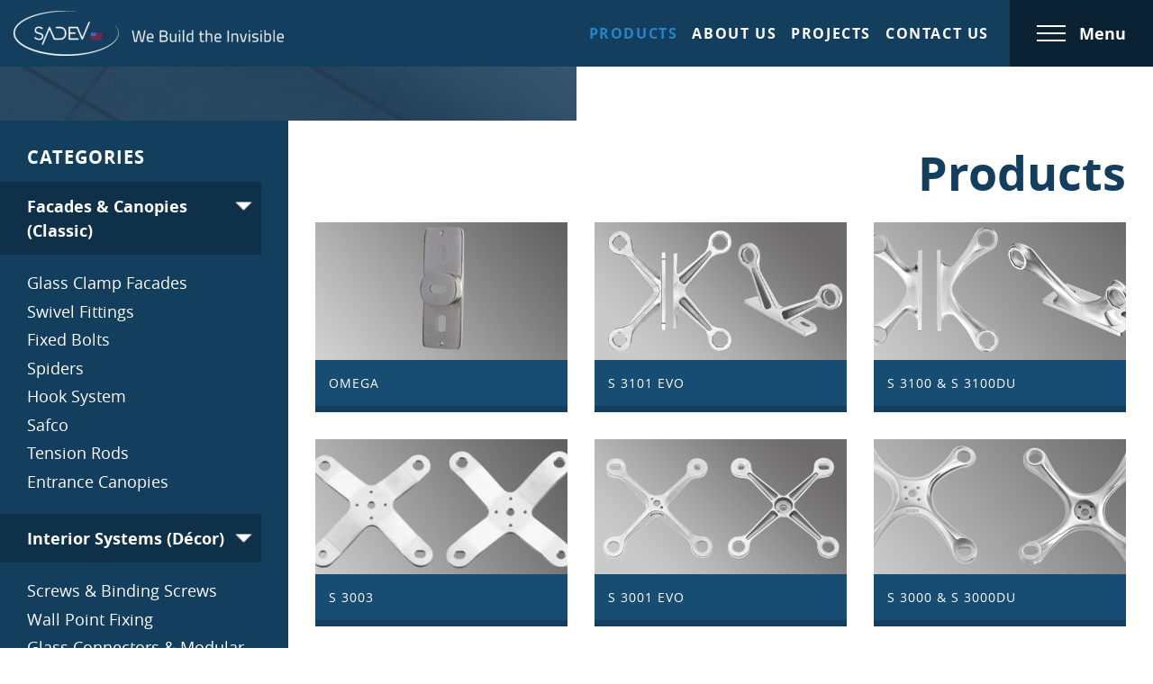

--- FILE ---
content_type: text/html; charset=UTF-8
request_url: https://www.sadevusa.com/product/page/3/
body_size: 11707
content:
<!doctype html><!--[if lt IE 7]><html class="no-js ie ie6 lt-ie9 lt-ie8 lt-ie7"lang="en-US"> <![endif]-->
<!--[if IE 7]><html class="no-js ie ie7 lt-ie9 lt-ie8"lang="en-US"> <![endif]-->
<!--[if IE 8]><html class="no-js ie ie8 lt-ie9"lang="en-US"> <![endif]-->
<!--[if gt IE 8]><!--><html class="no-js"lang="en-US"> <!--<![endif]--><head>
    <meta charset="UTF-8"/>
    <meta name="description" content="The Leader in Architectural Glass Systems">
    <meta http-equiv="Content-Type" content="text/html; charset=UTF-8"/>
    <meta http-equiv="X-UA-Compatible" content="IE=edge,chrome=1"/>
    <meta name="viewport" content="width=device-width, initial-scale=1.0"/>
    <link rel="pingback" href="https://www.sadevusa.com/xmlrpc.php"/>
<!-- Global site tag (gtag.js) - Google Analytics -->
<script async src="https://www.googletagmanager.com/gtag/js?id=UA-111225679-1"></script>
<script>
  window.dataLayer = window.dataLayer || [];
  function gtag(){dataLayer.push(arguments);}
  gtag('js', new Date());

  gtag('config', 'UA-111225679-1');
</script>
<meta name='robots' content='index, follow, max-image-preview:large, max-snippet:-1, max-video-preview:-1' />

	<!-- This site is optimized with the Yoast SEO plugin v17.6 - https://yoast.com/wordpress/plugins/seo/ -->
	<title>Products Archive - Page 3 of 4 - Sadev USA - Keokuk, Iowa</title>
	<link rel="canonical" href="https://www.sadevusa.com/product/page/3/" />
	<link rel="prev" href="https://www.sadevusa.com/product/page/2/" />
	<link rel="next" href="https://www.sadevusa.com/product/page/4/" />
	<meta property="og:locale" content="en_US" />
	<meta property="og:type" content="website" />
	<meta property="og:title" content="Products Archive - Page 3 of 4 - Sadev USA - Keokuk, Iowa" />
	<meta property="og:url" content="https://www.sadevusa.com/product/" />
	<meta property="og:site_name" content="Sadev USA - Keokuk, Iowa" />
	<meta name="twitter:card" content="summary_large_image" />
	<script type="application/ld+json" class="yoast-schema-graph">{"@context":"https://schema.org","@graph":[{"@type":"Organization","@id":"https://www.sadevusa.com/#organization","name":"SADEV USA","url":"https://www.sadevusa.com/","sameAs":["https://www.facebook.com/sadevusa","https://www.instagram.com/sadevusa/","https://www.linkedin.com/company/sadev-usa/?viewAsMember=true","https://www.youtube.com/channel/UCOfP2F1nkxofXTWeqh_lQIA"],"logo":{"@type":"ImageObject","@id":"https://www.sadevusa.com/#logo","inLanguage":"en-US","url":"https://www.sadevusa.com/wp-content/uploads/2025/03/Logo-Sadev-USA-bleu-sans-baseline-2024.png","contentUrl":"https://www.sadevusa.com/wp-content/uploads/2025/03/Logo-Sadev-USA-bleu-sans-baseline-2024.png","width":1945,"height":836,"caption":"SADEV USA"},"image":{"@id":"https://www.sadevusa.com/#logo"}},{"@type":"WebSite","@id":"https://www.sadevusa.com/#website","url":"https://www.sadevusa.com/","name":"Sadev USA - Keokuk, Iowa","description":"The Leader in Architectural Glass Systems","publisher":{"@id":"https://www.sadevusa.com/#organization"},"potentialAction":[{"@type":"SearchAction","target":{"@type":"EntryPoint","urlTemplate":"https://www.sadevusa.com/?s={search_term_string}"},"query-input":"required name=search_term_string"}],"inLanguage":"en-US"},{"@type":"CollectionPage","@id":"https://www.sadevusa.com/product/page/3/#webpage","url":"https://www.sadevusa.com/product/page/3/","name":"Products Archive - Page 3 of 4 - Sadev USA - Keokuk, Iowa","isPartOf":{"@id":"https://www.sadevusa.com/#website"},"breadcrumb":{"@id":"https://www.sadevusa.com/product/page/3/#breadcrumb"},"inLanguage":"en-US","potentialAction":[{"@type":"ReadAction","target":["https://www.sadevusa.com/product/page/3/"]}]},{"@type":"BreadcrumbList","@id":"https://www.sadevusa.com/product/page/3/#breadcrumb","itemListElement":[{"@type":"ListItem","position":1,"name":"Home","item":"https://www.sadevusa.com/"},{"@type":"ListItem","position":2,"name":"Products"}]}]}</script>
	<!-- / Yoast SEO plugin. -->


<link rel='dns-prefetch' href='//s.w.org' />
<link rel="alternate" type="application/rss+xml" title="Sadev USA - Keokuk, Iowa &raquo; Feed" href="https://www.sadevusa.com/feed/" />
<link rel="alternate" type="application/rss+xml" title="Sadev USA - Keokuk, Iowa &raquo; Comments Feed" href="https://www.sadevusa.com/comments/feed/" />
<link rel="alternate" type="application/rss+xml" title="Sadev USA - Keokuk, Iowa &raquo; Products Feed" href="https://www.sadevusa.com/product/feed/" />
<script type="text/javascript">
window._wpemojiSettings = {"baseUrl":"https:\/\/s.w.org\/images\/core\/emoji\/13.1.0\/72x72\/","ext":".png","svgUrl":"https:\/\/s.w.org\/images\/core\/emoji\/13.1.0\/svg\/","svgExt":".svg","source":{"concatemoji":"https:\/\/www.sadevusa.com\/wp-includes\/js\/wp-emoji-release.min.js?ver=5.9.12"}};
/*! This file is auto-generated */
!function(e,a,t){var n,r,o,i=a.createElement("canvas"),p=i.getContext&&i.getContext("2d");function s(e,t){var a=String.fromCharCode;p.clearRect(0,0,i.width,i.height),p.fillText(a.apply(this,e),0,0);e=i.toDataURL();return p.clearRect(0,0,i.width,i.height),p.fillText(a.apply(this,t),0,0),e===i.toDataURL()}function c(e){var t=a.createElement("script");t.src=e,t.defer=t.type="text/javascript",a.getElementsByTagName("head")[0].appendChild(t)}for(o=Array("flag","emoji"),t.supports={everything:!0,everythingExceptFlag:!0},r=0;r<o.length;r++)t.supports[o[r]]=function(e){if(!p||!p.fillText)return!1;switch(p.textBaseline="top",p.font="600 32px Arial",e){case"flag":return s([127987,65039,8205,9895,65039],[127987,65039,8203,9895,65039])?!1:!s([55356,56826,55356,56819],[55356,56826,8203,55356,56819])&&!s([55356,57332,56128,56423,56128,56418,56128,56421,56128,56430,56128,56423,56128,56447],[55356,57332,8203,56128,56423,8203,56128,56418,8203,56128,56421,8203,56128,56430,8203,56128,56423,8203,56128,56447]);case"emoji":return!s([10084,65039,8205,55357,56613],[10084,65039,8203,55357,56613])}return!1}(o[r]),t.supports.everything=t.supports.everything&&t.supports[o[r]],"flag"!==o[r]&&(t.supports.everythingExceptFlag=t.supports.everythingExceptFlag&&t.supports[o[r]]);t.supports.everythingExceptFlag=t.supports.everythingExceptFlag&&!t.supports.flag,t.DOMReady=!1,t.readyCallback=function(){t.DOMReady=!0},t.supports.everything||(n=function(){t.readyCallback()},a.addEventListener?(a.addEventListener("DOMContentLoaded",n,!1),e.addEventListener("load",n,!1)):(e.attachEvent("onload",n),a.attachEvent("onreadystatechange",function(){"complete"===a.readyState&&t.readyCallback()})),(n=t.source||{}).concatemoji?c(n.concatemoji):n.wpemoji&&n.twemoji&&(c(n.twemoji),c(n.wpemoji)))}(window,document,window._wpemojiSettings);
</script>
<style type="text/css">
img.wp-smiley,
img.emoji {
	display: inline !important;
	border: none !important;
	box-shadow: none !important;
	height: 1em !important;
	width: 1em !important;
	margin: 0 0.07em !important;
	vertical-align: -0.1em !important;
	background: none !important;
	padding: 0 !important;
}
</style>
	<link rel='stylesheet' id='wp-block-library-css'  href='https://www.sadevusa.com/wp-includes/css/dist/block-library/style.min.css?ver=5.9.12' type='text/css' media='all' />
<style id='pdfemb-pdf-embedder-viewer-style-inline-css' type='text/css'>
.wp-block-pdfemb-pdf-embedder-viewer{max-width:none}

</style>
<style id='global-styles-inline-css' type='text/css'>
body{--wp--preset--color--black: #000000;--wp--preset--color--cyan-bluish-gray: #abb8c3;--wp--preset--color--white: #ffffff;--wp--preset--color--pale-pink: #f78da7;--wp--preset--color--vivid-red: #cf2e2e;--wp--preset--color--luminous-vivid-orange: #ff6900;--wp--preset--color--luminous-vivid-amber: #fcb900;--wp--preset--color--light-green-cyan: #7bdcb5;--wp--preset--color--vivid-green-cyan: #00d084;--wp--preset--color--pale-cyan-blue: #8ed1fc;--wp--preset--color--vivid-cyan-blue: #0693e3;--wp--preset--color--vivid-purple: #9b51e0;--wp--preset--gradient--vivid-cyan-blue-to-vivid-purple: linear-gradient(135deg,rgba(6,147,227,1) 0%,rgb(155,81,224) 100%);--wp--preset--gradient--light-green-cyan-to-vivid-green-cyan: linear-gradient(135deg,rgb(122,220,180) 0%,rgb(0,208,130) 100%);--wp--preset--gradient--luminous-vivid-amber-to-luminous-vivid-orange: linear-gradient(135deg,rgba(252,185,0,1) 0%,rgba(255,105,0,1) 100%);--wp--preset--gradient--luminous-vivid-orange-to-vivid-red: linear-gradient(135deg,rgba(255,105,0,1) 0%,rgb(207,46,46) 100%);--wp--preset--gradient--very-light-gray-to-cyan-bluish-gray: linear-gradient(135deg,rgb(238,238,238) 0%,rgb(169,184,195) 100%);--wp--preset--gradient--cool-to-warm-spectrum: linear-gradient(135deg,rgb(74,234,220) 0%,rgb(151,120,209) 20%,rgb(207,42,186) 40%,rgb(238,44,130) 60%,rgb(251,105,98) 80%,rgb(254,248,76) 100%);--wp--preset--gradient--blush-light-purple: linear-gradient(135deg,rgb(255,206,236) 0%,rgb(152,150,240) 100%);--wp--preset--gradient--blush-bordeaux: linear-gradient(135deg,rgb(254,205,165) 0%,rgb(254,45,45) 50%,rgb(107,0,62) 100%);--wp--preset--gradient--luminous-dusk: linear-gradient(135deg,rgb(255,203,112) 0%,rgb(199,81,192) 50%,rgb(65,88,208) 100%);--wp--preset--gradient--pale-ocean: linear-gradient(135deg,rgb(255,245,203) 0%,rgb(182,227,212) 50%,rgb(51,167,181) 100%);--wp--preset--gradient--electric-grass: linear-gradient(135deg,rgb(202,248,128) 0%,rgb(113,206,126) 100%);--wp--preset--gradient--midnight: linear-gradient(135deg,rgb(2,3,129) 0%,rgb(40,116,252) 100%);--wp--preset--duotone--dark-grayscale: url('#wp-duotone-dark-grayscale');--wp--preset--duotone--grayscale: url('#wp-duotone-grayscale');--wp--preset--duotone--purple-yellow: url('#wp-duotone-purple-yellow');--wp--preset--duotone--blue-red: url('#wp-duotone-blue-red');--wp--preset--duotone--midnight: url('#wp-duotone-midnight');--wp--preset--duotone--magenta-yellow: url('#wp-duotone-magenta-yellow');--wp--preset--duotone--purple-green: url('#wp-duotone-purple-green');--wp--preset--duotone--blue-orange: url('#wp-duotone-blue-orange');--wp--preset--font-size--small: 13px;--wp--preset--font-size--medium: 20px;--wp--preset--font-size--large: 36px;--wp--preset--font-size--x-large: 42px;}.has-black-color{color: var(--wp--preset--color--black) !important;}.has-cyan-bluish-gray-color{color: var(--wp--preset--color--cyan-bluish-gray) !important;}.has-white-color{color: var(--wp--preset--color--white) !important;}.has-pale-pink-color{color: var(--wp--preset--color--pale-pink) !important;}.has-vivid-red-color{color: var(--wp--preset--color--vivid-red) !important;}.has-luminous-vivid-orange-color{color: var(--wp--preset--color--luminous-vivid-orange) !important;}.has-luminous-vivid-amber-color{color: var(--wp--preset--color--luminous-vivid-amber) !important;}.has-light-green-cyan-color{color: var(--wp--preset--color--light-green-cyan) !important;}.has-vivid-green-cyan-color{color: var(--wp--preset--color--vivid-green-cyan) !important;}.has-pale-cyan-blue-color{color: var(--wp--preset--color--pale-cyan-blue) !important;}.has-vivid-cyan-blue-color{color: var(--wp--preset--color--vivid-cyan-blue) !important;}.has-vivid-purple-color{color: var(--wp--preset--color--vivid-purple) !important;}.has-black-background-color{background-color: var(--wp--preset--color--black) !important;}.has-cyan-bluish-gray-background-color{background-color: var(--wp--preset--color--cyan-bluish-gray) !important;}.has-white-background-color{background-color: var(--wp--preset--color--white) !important;}.has-pale-pink-background-color{background-color: var(--wp--preset--color--pale-pink) !important;}.has-vivid-red-background-color{background-color: var(--wp--preset--color--vivid-red) !important;}.has-luminous-vivid-orange-background-color{background-color: var(--wp--preset--color--luminous-vivid-orange) !important;}.has-luminous-vivid-amber-background-color{background-color: var(--wp--preset--color--luminous-vivid-amber) !important;}.has-light-green-cyan-background-color{background-color: var(--wp--preset--color--light-green-cyan) !important;}.has-vivid-green-cyan-background-color{background-color: var(--wp--preset--color--vivid-green-cyan) !important;}.has-pale-cyan-blue-background-color{background-color: var(--wp--preset--color--pale-cyan-blue) !important;}.has-vivid-cyan-blue-background-color{background-color: var(--wp--preset--color--vivid-cyan-blue) !important;}.has-vivid-purple-background-color{background-color: var(--wp--preset--color--vivid-purple) !important;}.has-black-border-color{border-color: var(--wp--preset--color--black) !important;}.has-cyan-bluish-gray-border-color{border-color: var(--wp--preset--color--cyan-bluish-gray) !important;}.has-white-border-color{border-color: var(--wp--preset--color--white) !important;}.has-pale-pink-border-color{border-color: var(--wp--preset--color--pale-pink) !important;}.has-vivid-red-border-color{border-color: var(--wp--preset--color--vivid-red) !important;}.has-luminous-vivid-orange-border-color{border-color: var(--wp--preset--color--luminous-vivid-orange) !important;}.has-luminous-vivid-amber-border-color{border-color: var(--wp--preset--color--luminous-vivid-amber) !important;}.has-light-green-cyan-border-color{border-color: var(--wp--preset--color--light-green-cyan) !important;}.has-vivid-green-cyan-border-color{border-color: var(--wp--preset--color--vivid-green-cyan) !important;}.has-pale-cyan-blue-border-color{border-color: var(--wp--preset--color--pale-cyan-blue) !important;}.has-vivid-cyan-blue-border-color{border-color: var(--wp--preset--color--vivid-cyan-blue) !important;}.has-vivid-purple-border-color{border-color: var(--wp--preset--color--vivid-purple) !important;}.has-vivid-cyan-blue-to-vivid-purple-gradient-background{background: var(--wp--preset--gradient--vivid-cyan-blue-to-vivid-purple) !important;}.has-light-green-cyan-to-vivid-green-cyan-gradient-background{background: var(--wp--preset--gradient--light-green-cyan-to-vivid-green-cyan) !important;}.has-luminous-vivid-amber-to-luminous-vivid-orange-gradient-background{background: var(--wp--preset--gradient--luminous-vivid-amber-to-luminous-vivid-orange) !important;}.has-luminous-vivid-orange-to-vivid-red-gradient-background{background: var(--wp--preset--gradient--luminous-vivid-orange-to-vivid-red) !important;}.has-very-light-gray-to-cyan-bluish-gray-gradient-background{background: var(--wp--preset--gradient--very-light-gray-to-cyan-bluish-gray) !important;}.has-cool-to-warm-spectrum-gradient-background{background: var(--wp--preset--gradient--cool-to-warm-spectrum) !important;}.has-blush-light-purple-gradient-background{background: var(--wp--preset--gradient--blush-light-purple) !important;}.has-blush-bordeaux-gradient-background{background: var(--wp--preset--gradient--blush-bordeaux) !important;}.has-luminous-dusk-gradient-background{background: var(--wp--preset--gradient--luminous-dusk) !important;}.has-pale-ocean-gradient-background{background: var(--wp--preset--gradient--pale-ocean) !important;}.has-electric-grass-gradient-background{background: var(--wp--preset--gradient--electric-grass) !important;}.has-midnight-gradient-background{background: var(--wp--preset--gradient--midnight) !important;}.has-small-font-size{font-size: var(--wp--preset--font-size--small) !important;}.has-medium-font-size{font-size: var(--wp--preset--font-size--medium) !important;}.has-large-font-size{font-size: var(--wp--preset--font-size--large) !important;}.has-x-large-font-size{font-size: var(--wp--preset--font-size--x-large) !important;}
</style>
<link rel='stylesheet' id='ub-extension-style-css-css'  href='https://www.sadevusa.com/wp-content/plugins/ultimate-blocks/src/extensions/style.css?ver=5.9.12' type='text/css' media='all' />
<link rel='stylesheet' id='passster-public-css'  href='https://www.sadevusa.com/wp-content/plugins/content-protector/assets/public/passster-public.min.css?ver=3.5.5.9' type='text/css' media='all' />
<link rel='stylesheet' id='MaudienceTheme\theme-css'  href='https://www.sadevusa.com/wp-content/themes/Sadev/assets/css/theme.min.css?ver=1542416591' type='text/css' media='all' />
<link rel='stylesheet' id='lgc-unsemantic-grid-responsive-tablet-css'  href='https://www.sadevusa.com/wp-content/plugins/lightweight-grid-columns/css/unsemantic-grid-responsive-tablet.css?ver=1.0' type='text/css' media='all' />
<script type='text/javascript' src='https://www.sadevusa.com/wp-includes/js/jquery/jquery.min.js?ver=3.6.0' id='jquery-core-js'></script>
<script type='text/javascript' src='https://www.sadevusa.com/wp-includes/js/jquery/jquery-migrate.min.js?ver=3.3.2' id='jquery-migrate-js'></script>
<script type='text/javascript' src='https://www.sadevusa.com/wp-content/plugins/content-protector/assets/public/cookie.js?ver=5.9.12' id='passster-cookie-js'></script>
<script type='text/javascript' id='passster-public-js-extra'>
/* <![CDATA[ */
var ps_ajax = {"ajax_url":"https:\/\/www.sadevusa.com\/wp-admin\/admin-ajax.php","days":"2","use_cookie":"on","no_ajax":"on","nonce":"f70402efe1","hash_nonce":"52191b3306","logout_nonce":"cbf238a5cd","post_id":"44","recaptcha_key":"","shortcodes":{"[passster-logout]":"[passster-logout]"},"permalink":"https:\/\/www.sadevusa.com\/product\/r1003-cylindrical-glass-facade-swivel-fitting\/"};
/* ]]> */
</script>
<script type='text/javascript' src='https://www.sadevusa.com/wp-content/plugins/content-protector/assets/public/passster-public.min.js?ver=3.5.5.9' id='passster-public-js'></script>
<link rel="https://api.w.org/" href="https://www.sadevusa.com/wp-json/" />
	<style></style>

			<!--[if lt IE 9]>
			<link rel="stylesheet" href="https://www.sadevusa.com/wp-content/plugins/lightweight-grid-columns/css/ie.min.css" />
		<![endif]-->
			<style>
		.passster-form {
			background: #F9F9F9;
			padding: 30px;
			margin: 0px;
		}
		.passster-form h4 {
			font-size: 20px;
			font-weight: 700;
			color: #6804cc;
		}
		.passster-form p {
			font-size: 14px;
			font-weight: 400;
			color: #000000;
		}
		.passster-submit, .passster-submit-recaptcha {
			color: #FFFFFF !important;
			background: #6804cc !important;
		}
		.passster-submit:hover, .passster-submit-recaptcha:hover {
			color: #FFFFFF !important;
			background: #2e0557 !important;
		}                
		</style>
		<!-- Google Tag Manager -->
<script>(function(w,d,s,l,i){w[l]=w[l]||[];w[l].push({'gtm.start':
new Date().getTime(),event:'gtm.js'});var f=d.getElementsByTagName(s)[0],
j=d.createElement(s),dl=l!='dataLayer'?'&l='+l:'';j.async=true;j.src=
'https://www.googletagmanager.com/gtm.js?id='+i+dl;f.parentNode.insertBefore(j,f);
})(window,document,'script','dataLayer','GTM-MRKKFR8');</script>
<!-- End Google Tag Manager -->

<!-- Global site tag (gtag.js) - Google AdWords: 824045428 -->
<script async src="https://www.googletagmanager.com/gtag/js?id=AW-824045428"></script>
<script>
  window.dataLayer = window.dataLayer || [];
  function gtag(){dataLayer.push(arguments);}
  gtag('js', new Date());

  gtag('config', 'AW-824045428');
</script>

<!-- Facebook Pixel Code -->
<script>
  !function(f,b,e,v,n,t,s)
  {if(f.fbq)return;n=f.fbq=function(){n.callMethod?
  n.callMethod.apply(n,arguments):n.queue.push(arguments)};
  if(!f._fbq)f._fbq=n;n.push=n;n.loaded=!0;n.version='2.0';
  n.queue=[];t=b.createElement(e);t.async=!0;
  t.src=v;s=b.getElementsByTagName(e)[0];
  s.parentNode.insertBefore(t,s)}(window, document,'script',
  'https://connect.facebook.net/en_US/fbevents.js');
  fbq('init', '812558729131645');
  fbq('track', 'PageView');
</script>
<noscript><img height="1" width="1" style="display:none"
  src="https://www.facebook.com/tr?id=812558729131645&ev=PageView&noscript=1"
/></noscript>
<!-- End Facebook Pixel Code -->

<link rel="icon" href="https://www.sadevusa.com/wp-content/uploads/2020/11/Logo-SADEV-USA-NEW-150x150.png" sizes="32x32" />
<link rel="icon" href="https://www.sadevusa.com/wp-content/uploads/2020/11/Logo-SADEV-USA-NEW-300x300.png" sizes="192x192" />
<link rel="apple-touch-icon" href="https://www.sadevusa.com/wp-content/uploads/2020/11/Logo-SADEV-USA-NEW-300x300.png" />
<meta name="msapplication-TileImage" content="https://www.sadevusa.com/wp-content/uploads/2020/11/Logo-SADEV-USA-NEW-300x300.png" />
		<style type="text/css" id="wp-custom-css">
			h2 + h6 {
	margin-top:22px ;
}

.hform_loader {
	display:none;
}

.hbspt-form {
	padding:1em;
	padding-bottom:0;
	background: white;
	max-width:100%;
	width:calc(500px + 1em);
}

.featured-hform {
	padding:0;
	background:none;
	color:inherit;
}

.featured-hform .hbspt-form {
	padding:0;
}

.map-contact:first-child {
	fill:lightgray;
}


@media (min-width: 992px){
#site-footer .col-lg-2 {
    width: 33%!important;
    flex: 0 0 33%!important;
    max-width: 33%!important;
}
}
.section-project-slider .project-title h1 {
    display: inline-block;
    font-weight: 700;
    letter-spacing: .05em;
    padding: 20px;
    padding-right: 64px;
    padding-top: 32px;
    position: relative;
    background-color: white;
}
.page-id-431 .section-columns .cta-row {text-align:center;padding-top:5px}
.page-id-1237 #section_4 .col-lg-4.col-md-6:nth-child(3) {
    display: none!important;
}
img.alignnone.size-full.wp-image-1444.aligncenter {
    /* height: 502px; */
    margin-bottom: 90px;
}
.page-id-2068 .cta-row,.page-id-2069 .cta-row {
    text-align: center;
}
.page-id-2068 .col-lg-2\.4 h4{min-height:85px;}
.page-id-2068 .col-lg-2\.4{flex: 0 0 19%;
    width: 19%;
	
    margin-top: 10px;
}
.page-id-2069 .panel{padding-left: 0!Important;
    padding-right: 0!important;}
.page-id-2068 .panel{padding-left: 0!Important;
    padding-right: 0!important;}

.page-id-2069 #section_3 .row {justify-content:center;text-align:center;}
.page-id-2069 .col-lg-6{flex: 0 0 19%;
    width: 19%;
	
    margin-top: 10px;
}

.page-id-431 .col-lg-2\.4 {
    flex: 0 0 50%;
    width: 50%;
    margin-top: 10px;
}
.home section#section_2 {padding:10px;margin-bottom:-50px;}
.home section#section_2 .intro {
    /* margin: 0; */
    text-align: right;
	max-width: 100%; }

#section_1.section-product-single .featured-hform {display:none;}

.aligncenter {
    clear: both;
    margin-left: auto;
    margin-right: auto;
    width: 50%;
	display: block;
}		</style>
		
    </head><body data-rsssl=1 class="archive paged post-type-archive post-type-archive-product paged-3 post-type-paged-3" data-template="base.twig">
<div id="page" class="hfeed site">    <a class="skip-link screen-reader-text sr-only" href="#content">Skip to content</a>
    <div class="navbar site-navigation" itemscope="itemscope" itemtype="http://schema.org/SiteNavigationElement">
        <div class="container">
            <a class="navbar-brand" href="https://www.sadevusa.com" title="Sadev USA - Keokuk, Iowa" rel="home"><img width="300" height="50" src="https://www.sadevusa.com/wp-content/uploads/2020/11/Sadev_Logo_Web_White-300x50.png" class="attachment-medium size-medium" alt="" loading="lazy" srcset="https://www.sadevusa.com/wp-content/uploads/2020/11/Sadev_Logo_Web_White-300x50.png 300w, https://www.sadevusa.com/wp-content/uploads/2020/11/Sadev_Logo_Web_White-768x128.png 768w, https://www.sadevusa.com/wp-content/uploads/2020/11/Sadev_Logo_Web_White-1024x170.png 1024w" sizes="(max-width: 300px) 100vw, 300px" />            </a>
        </div> <!-- .container -->
        <div class="menu-wrapper"><div class="menu-header-menu-container"><ul id="menu-header-menu" class="navbar-nav secondary-menu"><li id="menu-item-408" class="menu-item menu-item-type-post_type_archive menu-item-object-product current-menu-item menu-item-408"><a href="https://www.sadevusa.com/product/" aria-current="page">Products</a></li>
<li id="menu-item-1450" class="menu-item menu-item-type-post_type menu-item-object-page menu-item-1450"><a href="https://www.sadevusa.com/who-are-we/">About Us</a></li>
<li id="menu-item-1531" class="menu-item menu-item-type-post_type_archive menu-item-object-project menu-item-1531"><a href="https://www.sadevusa.com/project/">Projects</a></li>
<li id="menu-item-1173" class="menu-item menu-item-type-post_type menu-item-object-page menu-item-1173"><a href="https://www.sadevusa.com/contact-us/">Contact Us</a></li>
</ul></div>
            <div class="menu-button">
                <div class="menu-icon">
                    <span></span><span></span><span></span>
                </div>
                <span>Menu</span>
            </div>
            <div class="full-menu-panel">
                <div class="close">&times;</div><div class="primary-menu-container"><ul id="menu-menu" class="navbar-nav primary-menu"><li id="menu-item-434" class="menu-item menu-item-type-post_type menu-item-object-page menu-item-home menu-item-434"><a href="https://www.sadevusa.com/">Home</a></li>
<li id="menu-item-424" class="menu-item menu-item-type-post_type menu-item-object-page menu-item-424"><a href="https://www.sadevusa.com/who-are-we/">About Us</a></li>
<li id="menu-item-1258" class="menu-item menu-item-type-post_type menu-item-object-page menu-item-1258"><a href="https://www.sadevusa.com/staff/">Staff</a></li>
<li id="menu-item-1362" class="menu-item menu-item-type-post_type menu-item-object-page current_page_parent menu-item-1362"><a href="https://www.sadevusa.com/news/">News</a></li>
<li id="menu-item-425" class="menu-item menu-item-type-post_type_archive menu-item-object-product current-menu-item menu-item-425"><a href="https://www.sadevusa.com/product/" aria-current="page">Products</a></li>
<li id="menu-item-433" class="menu-item menu-item-type-post_type menu-item-object-page menu-item-433"><a href="https://www.sadevusa.com/sadev-glass-system-documentation/">Documentation</a></li>
<li id="menu-item-423" class="menu-item menu-item-type-post_type menu-item-object-page menu-item-423"><a href="https://www.sadevusa.com/contact-us/">Contact Us</a></li>
<li id="menu-item-1571" class="menu-item menu-item-type-taxonomy menu-item-object-category menu-item-1571"><a href="https://www.sadevusa.com/project/category/custom-fabrication/">Custom Fabrication</a></li>
<li id="menu-item-2690" class="menu-item menu-item-type-post_type menu-item-object-page menu-item-2690"><a href="https://www.sadevusa.com/sadev-glass-system-documentation/drawing-engineering-services/">Drawing &#038; Engineering Services</a></li>
</ul></div>
            </div>
        </div>
    </div><!-- .site-navigation --><section id="section_1" class="section-product-archive background--white"><div class="container">
    <div class="row"><div class="col-lg-3 widget-area product-sidebar" role="complementary">
    <div class="sticky-sidebar">
                        <aside class="widget product-sidebar__widget widget_categories JS-TOGGLE">             <h3 class="widget-title">Categories</h3>
            <ul>
                                    <li class="cat-item">
                        <span class="cat-toggler active">
                            <a href="https://www.sadevusa.com/product/category/facades-canopies">Facades &amp; Canopies (Classic)</a>
                            <span class="arrow"></span>
                        </span>
                        <ul class="cat-links">
                                                            <li>
                                    <a href="https://www.sadevusa.com/product/category/facades-canopies/glass-clamp-facades/">Glass Clamp Facades</a>
                                </li>
                                                            <li>
                                    <a href="https://www.sadevusa.com/product/category/facades-canopies/swivel-fittings/">Swivel Fittings</a>
                                </li>
                                                            <li>
                                    <a href="https://www.sadevusa.com/product/category/facades-canopies/fixed-bolts/">Fixed Bolts</a>
                                </li>
                                                            <li>
                                    <a href="https://www.sadevusa.com/product/category/facades-canopies/spiders/">Spiders</a>
                                </li>
                                                            <li>
                                    <a href="https://www.sadevusa.com/product/category/facades-canopies/hook-system/">Hook System</a>
                                </li>
                                                            <li>
                                    <a href="https://www.sadevusa.com/product/category/facades-canopies/safco/">Safco</a>
                                </li>
                                                            <li>
                                    <a href="https://www.sadevusa.com/product/category/facades-canopies/tension-rods/">Tension Rods</a>
                                </li>
                                                            <li>
                                    <a href="https://www.sadevusa.com/product/category/facades-canopies/entrance-canopies/">Entrance Canopies</a>
                                </li>
                                                    </ul>
                    </li>
                                    <li class="cat-item">
                        <span class="cat-toggler active">
                            <a href="https://www.sadevusa.com/product/category/interior-systems">Interior Systems (Décor)</a>
                            <span class="arrow"></span>
                        </span>
                        <ul class="cat-links">
                                                            <li>
                                    <a href="https://www.sadevusa.com/product/category/interior-systems/screws-binding-screws/">Screws &amp; Binding Screws</a>
                                </li>
                                                            <li>
                                    <a href="https://www.sadevusa.com/product/category/interior-systems/wall-point-fixing/">Wall Point Fixing</a>
                                </li>
                                                            <li>
                                    <a href="https://www.sadevusa.com/product/category/interior-systems/glass-connectors-modular-fixing/">Glass Connectors &amp; Modular Fixing</a>
                                </li>
                                                            <li>
                                    <a href="https://www.sadevusa.com/product/category/interior-systems/door-handles/">Door Handles</a>
                                </li>
                                                            <li>
                                    <a href="https://www.sadevusa.com/product/category/interior-systems/glass-stairs/">Glass Stairs</a>
                                </li>
                                                            <li>
                                    <a href="https://www.sadevusa.com/product/category/interior-systems/hinges-pivoting-doors/">Hinges &amp; Pivoting Doors</a>
                                </li>
                                                            <li>
                                    <a href="https://www.sadevusa.com/product/category/interior-systems/sliding-doors/">Sliding Doors</a>
                                </li>
                                                            <li>
                                    <a href="https://www.sadevusa.com/product/category/interior-systems/railings/">Railings</a>
                                </li>
                                                            <li>
                                    <a href="https://www.sadevusa.com/product/category/interior-systems/shower-systems/">Shower Systems</a>
                                </li>
                                                    </ul>
                    </li>
                                    <li class="cat-item">
                        <span class="cat-toggler active">
                            <a href="https://www.sadevusa.com/product/category/balustrades-railings">Balustrades &amp; Railings</a>
                            <span class="arrow"></span>
                        </span>
                        <ul class="cat-links">
                                                            <li>
                                    <a href="https://www.sadevusa.com/product/category/balustrades-railings/sabco-balustrade/">Sabco Balustrade</a>
                                </li>
                                                            <li>
                                    <a href="https://www.sadevusa.com/product/category/balustrades-railings/wall-point-fixing-railing/">Wall Point Fixing Railing</a>
                                </li>
                                                            <li>
                                    <a href="https://www.sadevusa.com/product/category/balustrades-railings/post-railing-systems/">Post Railing Systems</a>
                                </li>
                                                            <li>
                                    <a href="https://www.sadevusa.com/product/category/balustrades-railings/accessories-clamps/">Accessories &amp; Clamps</a>
                                </li>
                                                            <li>
                                    <a href="https://www.sadevusa.com/product/category/balustrades-railings/pool-barriers/">Pool Barriers</a>
                                </li>
                                                            <li>
                                    <a href="https://www.sadevusa.com/product/category/balustrades-railings/cable-railing-systems/">Cable Railing Systems</a>
                                </li>
                                                            <li>
                                    <a href="https://www.sadevusa.com/product/category/balustrades-railings/glass-cladding-systems/">Glass Cladding Systems</a>
                                </li>
                                                    </ul>
                    </li>
                                    <li class="cat-item">
                        <span class="cat-toggler active">
                            <a href="https://www.sadevusa.com/product/category/custom-fabrication">Custom Fabrication</a>
                            <span class="arrow"></span>
                        </span>
                        <ul class="cat-links">
                                                            <li>
                                    <a href="https://www.sadevusa.com/product/category/custom-fabrication/buy-american-options/">Buy America(n) Options</a>
                                </li>
                                                            <li>
                                    <a href="https://www.sadevusa.com/product/category/custom-fabrication/custom-fabricated-products/">Custom Fabricated Products</a>
                                </li>
                                                    </ul>
                    </li>
                            </ul>
        </aside>
    </div>
</div><!-- #secondary -->

        <div class="col-md-9 product-loop">
            <h1 class="product-loop__title">Products</h1>
            <div class="row">                    <div class="col-sm-6 col-lg-4 product-loop__column">
                        <a href="https://www.sadevusa.com/product/omega-point-fixed-glass-frontage-system/" class="product-loop__item"><img width="400" height="218" src="https://www.sadevusa.com/wp-content/uploads/2012/06/Omega.jpg" class="attachment-large size-large wp-post-image" alt="Point-Fixed Glass Frontage System" srcset="https://www.sadevusa.com/wp-content/uploads/2012/06/Omega.jpg 400w, https://www.sadevusa.com/wp-content/uploads/2012/06/Omega-300x164.jpg 300w" sizes="(max-width: 400px) 100vw, 400px" />
                            <div class="product-loop__meta">
                                <div class="title">Omega</div>
                            </div>
                        </a>
                    </div>                    <div class="col-sm-6 col-lg-4 product-loop__column">
                        <a href="https://www.sadevusa.com/product/s3101-stainless-steel-spider-system/" class="product-loop__item"><img width="418" height="224" src="https://www.sadevusa.com/wp-content/uploads/2012/06/S-3101-Evo.jpeg" class="attachment-large size-large wp-post-image" alt="S 3101 EVO Stainless Steel Spider System" loading="lazy" srcset="https://www.sadevusa.com/wp-content/uploads/2012/06/S-3101-Evo.jpeg 418w, https://www.sadevusa.com/wp-content/uploads/2012/06/S-3101-Evo-300x161.jpeg 300w" sizes="(max-width: 418px) 100vw, 418px" />
                            <div class="product-loop__meta">
                                <div class="title">S 3101 EVO</div>
                            </div>
                        </a>
                    </div>                    <div class="col-sm-6 col-lg-4 product-loop__column">
                        <a href="https://www.sadevusa.com/product/s-3100/" class="product-loop__item"><img width="640" height="280" src="https://www.sadevusa.com/wp-content/uploads/2012/06/S3100.jpg" class="attachment-large size-large wp-post-image" alt="S3100 Cesare Monti Spider Hardware" loading="lazy" srcset="https://www.sadevusa.com/wp-content/uploads/2012/06/S3100.jpg 640w, https://www.sadevusa.com/wp-content/uploads/2012/06/S3100-300x131.jpg 300w" sizes="(max-width: 640px) 100vw, 640px" />
                            <div class="product-loop__meta">
                                <div class="title">S 3100 &#038; S 3100DU</div>
                            </div>
                        </a>
                    </div>                    <div class="col-sm-6 col-lg-4 product-loop__column">
                        <a href="https://www.sadevusa.com/product/s3003-cut-plate-spider/" class="product-loop__item"><img width="640" height="316" src="https://www.sadevusa.com/wp-content/uploads/2012/06/S3003.jpg" class="attachment-large size-large wp-post-image" alt="S3003 Cut Plate Spider" loading="lazy" srcset="https://www.sadevusa.com/wp-content/uploads/2012/06/S3003.jpg 640w, https://www.sadevusa.com/wp-content/uploads/2012/06/S3003-300x148.jpg 300w" sizes="(max-width: 640px) 100vw, 640px" />
                            <div class="product-loop__meta">
                                <div class="title">S 3003</div>
                            </div>
                        </a>
                    </div>                    <div class="col-sm-6 col-lg-4 product-loop__column">
                        <a href="https://www.sadevusa.com/product/s3001-evo-bolted-glass-system-spider/" class="product-loop__item"><img width="418" height="224" src="https://www.sadevusa.com/wp-content/uploads/2012/06/S3001_evo.jpg" class="attachment-large size-large wp-post-image" alt="S3001 EVO Bolted Glass System Spider" loading="lazy" srcset="https://www.sadevusa.com/wp-content/uploads/2012/06/S3001_evo.jpg 418w, https://www.sadevusa.com/wp-content/uploads/2012/06/S3001_evo-300x161.jpg 300w" sizes="(max-width: 418px) 100vw, 418px" />
                            <div class="product-loop__meta">
                                <div class="title">S 3001 EVO</div>
                            </div>
                        </a>
                    </div>                    <div class="col-sm-6 col-lg-4 product-loop__column">
                        <a href="https://www.sadevusa.com/product/s3000-glass-system-spider/" class="product-loop__item"><img width="592" height="245" src="https://www.sadevusa.com/wp-content/uploads/2012/06/s3000_monti.jpg" class="attachment-large size-large wp-post-image" alt="S3000 Glass System Spider" loading="lazy" srcset="https://www.sadevusa.com/wp-content/uploads/2012/06/s3000_monti.jpg 592w, https://www.sadevusa.com/wp-content/uploads/2012/06/s3000_monti-300x124.jpg 300w" sizes="(max-width: 592px) 100vw, 592px" />
                            <div class="product-loop__meta">
                                <div class="title">S 3000 &#038; S 3000DU</div>
                            </div>
                        </a>
                    </div>                    <div class="col-sm-6 col-lg-4 product-loop__column">
                        <a href="https://www.sadevusa.com/product/v2105-fixed-bolt-substitute-product/" class="product-loop__item"><img width="816" height="473" src="https://www.sadevusa.com/wp-content/uploads/2012/06/v2105.jpg" class="attachment-large size-large wp-post-image" alt="V2105 Fixed Bolt Substitute Product" loading="lazy" srcset="https://www.sadevusa.com/wp-content/uploads/2012/06/v2105.jpg 816w, https://www.sadevusa.com/wp-content/uploads/2012/06/v2105-300x174.jpg 300w, https://www.sadevusa.com/wp-content/uploads/2012/06/v2105-768x445.jpg 768w" sizes="(max-width: 816px) 100vw, 816px" />
                            <div class="product-loop__meta">
                                <div class="title">V 2105</div>
                            </div>
                        </a>
                    </div>                    <div class="col-sm-6 col-lg-4 product-loop__column">
                        <a href="https://www.sadevusa.com/product/v2006-glass-fixed-fitting/" class="product-loop__item"><img width="828" height="428" src="https://www.sadevusa.com/wp-content/uploads/2012/06/V2006.jpg" class="attachment-large size-large wp-post-image" alt="V 2006 Glass Fixed Fitting" loading="lazy" srcset="https://www.sadevusa.com/wp-content/uploads/2012/06/V2006.jpg 828w, https://www.sadevusa.com/wp-content/uploads/2012/06/V2006-300x155.jpg 300w, https://www.sadevusa.com/wp-content/uploads/2012/06/V2006-768x397.jpg 768w" sizes="(max-width: 828px) 100vw, 828px" />
                            <div class="product-loop__meta">
                                <div class="title">V 2006</div>
                            </div>
                        </a>
                    </div>                    <div class="col-sm-6 col-lg-4 product-loop__column">
                        <a href="https://www.sadevusa.com/product/v2005-glass-canopy-fixed-fitting/" class="product-loop__item"><img width="834" height="447" src="https://www.sadevusa.com/wp-content/uploads/2012/06/V2005.jpg" class="attachment-large size-large wp-post-image" alt="The SADEV V 2005 glass canopy fixed fitting can be used for SADEV marquises, entrance canopies or facades. Includes cylindric glass hole and standard M14 or M16 bolt." loading="lazy" srcset="https://www.sadevusa.com/wp-content/uploads/2012/06/V2005.jpg 834w, https://www.sadevusa.com/wp-content/uploads/2012/06/V2005-300x161.jpg 300w, https://www.sadevusa.com/wp-content/uploads/2012/06/V2005-768x412.jpg 768w" sizes="(max-width: 834px) 100vw, 834px" />
                            <div class="product-loop__meta">
                                <div class="title">V 2005</div>
                            </div>
                        </a>
                    </div>                    <div class="col-sm-6 col-lg-4 product-loop__column">
                        <a href="https://www.sadevusa.com/product/v2004-glass-roof-fixed-bolt/" class="product-loop__item"><img width="815" height="478" src="https://www.sadevusa.com/wp-content/uploads/2012/06/V2004.jpg" class="attachment-large size-large wp-post-image" alt="V 2004 Glass Roof Fixed Bolt" loading="lazy" srcset="https://www.sadevusa.com/wp-content/uploads/2012/06/V2004.jpg 815w, https://www.sadevusa.com/wp-content/uploads/2012/06/V2004-300x176.jpg 300w, https://www.sadevusa.com/wp-content/uploads/2012/06/V2004-768x450.jpg 768w" sizes="(max-width: 815px) 100vw, 815px" />
                            <div class="product-loop__meta">
                                <div class="title">V 2004</div>
                            </div>
                        </a>
                    </div>                    <div class="col-sm-6 col-lg-4 product-loop__column">
                        <a href="https://www.sadevusa.com/product/v2003-glass-balustrade-fixed-fitting/" class="product-loop__item"><img width="831" height="532" src="https://www.sadevusa.com/wp-content/uploads/2012/06/V2003.jpg" class="attachment-large size-large wp-post-image" alt="V 2003 Glass Balustrade Fixed Fitting" loading="lazy" srcset="https://www.sadevusa.com/wp-content/uploads/2012/06/V2003.jpg 831w, https://www.sadevusa.com/wp-content/uploads/2012/06/V2003-300x192.jpg 300w, https://www.sadevusa.com/wp-content/uploads/2012/06/V2003-768x492.jpg 768w" sizes="(max-width: 831px) 100vw, 831px" />
                            <div class="product-loop__meta">
                                <div class="title">V 2003</div>
                            </div>
                        </a>
                    </div>                    <div class="col-sm-6 col-lg-4 product-loop__column">
                        <a href="https://www.sadevusa.com/product/v2002-blind-glass-wall-fixed-fitting/" class="product-loop__item"><img width="832" height="491" src="https://www.sadevusa.com/wp-content/uploads/2012/06/V2002.jpg" class="attachment-large size-large wp-post-image" alt="V 2002 Blind Glass Wall Fixed Fitting | SADEV Architectural Glass Systems" loading="lazy" srcset="https://www.sadevusa.com/wp-content/uploads/2012/06/V2002.jpg 832w, https://www.sadevusa.com/wp-content/uploads/2012/06/V2002-300x177.jpg 300w, https://www.sadevusa.com/wp-content/uploads/2012/06/V2002-768x453.jpg 768w" sizes="(max-width: 832px) 100vw, 832px" />
                            <div class="product-loop__meta">
                                <div class="title">V 2002</div>
                            </div>
                        </a>
                    </div>                    <div class="col-sm-6 col-lg-4 product-loop__column">
                        <a href="https://www.sadevusa.com/product/v2001-glass-facade-fixed-fitting/" class="product-loop__item"><img width="929" height="548" src="https://www.sadevusa.com/wp-content/uploads/2012/06/V2001.jpg" class="attachment-large size-large wp-post-image" alt="V 2001 Glass Facade Fixed Fitting" loading="lazy" srcset="https://www.sadevusa.com/wp-content/uploads/2012/06/V2001.jpg 929w, https://www.sadevusa.com/wp-content/uploads/2012/06/V2001-300x177.jpg 300w, https://www.sadevusa.com/wp-content/uploads/2012/06/V2001-768x453.jpg 768w" sizes="(max-width: 929px) 100vw, 929px" />
                            <div class="product-loop__meta">
                                <div class="title">V 2001</div>
                            </div>
                        </a>
                    </div>                    <div class="col-sm-6 col-lg-4 product-loop__column">
                        <a href="https://www.sadevusa.com/product/r1106-cylindrical-head-glass-swivel-fitting/" class="product-loop__item"><img width="816" height="426" src="https://www.sadevusa.com/wp-content/uploads/2012/06/R1106.jpg" class="attachment-large size-large wp-post-image" alt="R1106 Cylindrical Head Glass Swivel Fitting" loading="lazy" srcset="https://www.sadevusa.com/wp-content/uploads/2012/06/R1106.jpg 816w, https://www.sadevusa.com/wp-content/uploads/2012/06/R1106-300x157.jpg 300w, https://www.sadevusa.com/wp-content/uploads/2012/06/R1106-768x401.jpg 768w" sizes="(max-width: 816px) 100vw, 816px" />
                            <div class="product-loop__meta">
                                <div class="title">R 1106</div>
                            </div>
                        </a>
                    </div>                    <div class="col-sm-6 col-lg-4 product-loop__column">
                        <a href="https://www.sadevusa.com/product/r1103-visible-glass-swivel-fitting/" class="product-loop__item"><img width="809" height="428" src="https://www.sadevusa.com/wp-content/uploads/2012/06/R1103.jpg" class="attachment-large size-large wp-post-image" alt="R1103 Visible Glass Swivel Fitting" loading="lazy" srcset="https://www.sadevusa.com/wp-content/uploads/2012/06/R1103.jpg 809w, https://www.sadevusa.com/wp-content/uploads/2012/06/R1103-300x159.jpg 300w, https://www.sadevusa.com/wp-content/uploads/2012/06/R1103-768x406.jpg 768w" sizes="(max-width: 809px) 100vw, 809px" />
                            <div class="product-loop__meta">
                                <div class="title">R 1103</div>
                            </div>
                        </a>
                    </div>                    <div class="col-sm-6 col-lg-4 product-loop__column">
                        <a href="https://www.sadevusa.com/product/r1019-vertical-facade-swivel-fitting/" class="product-loop__item"><img width="418" height="224" src="https://www.sadevusa.com/wp-content/uploads/2012/06/R1019.jpg" class="attachment-large size-large wp-post-image" alt="R1019 Vertical Facade Swivel Fitting" loading="lazy" srcset="https://www.sadevusa.com/wp-content/uploads/2012/06/R1019.jpg 418w, https://www.sadevusa.com/wp-content/uploads/2012/06/R1019-300x161.jpg 300w" sizes="(max-width: 418px) 100vw, 418px" />
                            <div class="product-loop__meta">
                                <div class="title">R 1019</div>
                            </div>
                        </a>
                    </div>                    <div class="col-sm-6 col-lg-4 product-loop__column">
                        <a href="https://www.sadevusa.com/product/r1006-uv-bonding-glass-swivel-fitting/" class="product-loop__item"><img width="823" height="495" src="https://www.sadevusa.com/wp-content/uploads/2012/06/R1006UV.jpg" class="attachment-large size-large wp-post-image" alt="R1006 UV Bonding Glass Swivel Fitting" loading="lazy" srcset="https://www.sadevusa.com/wp-content/uploads/2012/06/R1006UV.jpg 823w, https://www.sadevusa.com/wp-content/uploads/2012/06/R1006UV-300x180.jpg 300w, https://www.sadevusa.com/wp-content/uploads/2012/06/R1006UV-768x462.jpg 768w" sizes="(max-width: 823px) 100vw, 823px" />
                            <div class="product-loop__meta">
                                <div class="title">R 1006 TSSA</div>
                            </div>
                        </a>
                    </div>                    <div class="col-sm-6 col-lg-4 product-loop__column">
                        <a href="https://www.sadevusa.com/product/r-1003a-insulated-glass-swivel-fitting/" class="product-loop__item"><img width="812" height="437" src="https://www.sadevusa.com/wp-content/uploads/2012/06/R1003A.jpg" class="attachment-large size-large wp-post-image" alt="R 1003A Insulated Glass Swivel Fitting" loading="lazy" srcset="https://www.sadevusa.com/wp-content/uploads/2012/06/R1003A.jpg 812w, https://www.sadevusa.com/wp-content/uploads/2012/06/R1003A-300x161.jpg 300w, https://www.sadevusa.com/wp-content/uploads/2012/06/R1003A-768x413.jpg 768w" sizes="(max-width: 812px) 100vw, 812px" />
                            <div class="product-loop__meta">
                                <div class="title">R 1003A</div>
                            </div>
                        </a>
                    </div>                    <div class="col-sm-6 col-lg-4 product-loop__column">
                        <a href="https://www.sadevusa.com/product/r1039-double-glazing-interior-swivel-fitting/" class="product-loop__item"><img width="817" height="466" src="https://www.sadevusa.com/wp-content/uploads/2012/06/R1039.jpg" class="attachment-large size-large wp-post-image" alt="R 1039 Double Glazing Interior Swivel Fitting" loading="lazy" srcset="https://www.sadevusa.com/wp-content/uploads/2012/06/R1039.jpg 817w, https://www.sadevusa.com/wp-content/uploads/2012/06/R1039-300x171.jpg 300w, https://www.sadevusa.com/wp-content/uploads/2012/06/R1039-768x438.jpg 768w" sizes="(max-width: 817px) 100vw, 817px" />
                            <div class="product-loop__meta">
                                <div class="title">R 1039</div>
                            </div>
                        </a>
                    </div>                    <div class="col-sm-6 col-lg-4 product-loop__column">
                        <a href="https://www.sadevusa.com/product/r-1001a-glass-roof-swivel-fitting/" class="product-loop__item"><img width="835" height="457" src="https://www.sadevusa.com/wp-content/uploads/2012/06/R1001A.jpg" class="attachment-large size-large wp-post-image" alt="R 1001A Glass Roof Swivel Fitting" loading="lazy" srcset="https://www.sadevusa.com/wp-content/uploads/2012/06/R1001A.jpg 835w, https://www.sadevusa.com/wp-content/uploads/2012/06/R1001A-300x164.jpg 300w, https://www.sadevusa.com/wp-content/uploads/2012/06/R1001A-768x420.jpg 768w" sizes="(max-width: 835px) 100vw, 835px" />
                            <div class="product-loop__meta">
                                <div class="title">R 1001A</div>
                            </div>
                        </a>
                    </div>                    <div class="col-sm-6 col-lg-4 product-loop__column">
                        <a href="https://www.sadevusa.com/product/r1038-glass-facade-swivel-fitting/" class="product-loop__item"><img width="814" height="467" src="https://www.sadevusa.com/wp-content/uploads/2012/06/R1038.jpg" class="attachment-large size-large wp-post-image" alt="R 1038 Glass Facade Swivel Fitting" loading="lazy" srcset="https://www.sadevusa.com/wp-content/uploads/2012/06/R1038.jpg 814w, https://www.sadevusa.com/wp-content/uploads/2012/06/R1038-300x172.jpg 300w, https://www.sadevusa.com/wp-content/uploads/2012/06/R1038-768x441.jpg 768w" sizes="(max-width: 814px) 100vw, 814px" />
                            <div class="product-loop__meta">
                                <div class="title">R 1038</div>
                            </div>
                        </a>
                    </div>                    <div class="col-sm-6 col-lg-4 product-loop__column">
                        <a href="https://www.sadevusa.com/product/r1006-blind-glass-canopy-swivel-fitting/" class="product-loop__item"><img width="823" height="467" src="https://www.sadevusa.com/wp-content/uploads/2012/06/R1006.jpg" class="attachment-large size-large wp-post-image" alt="R 1006 Blind Glass Canopy Swivel Fitting" loading="lazy" srcset="https://www.sadevusa.com/wp-content/uploads/2012/06/R1006.jpg 823w, https://www.sadevusa.com/wp-content/uploads/2012/06/R1006-300x170.jpg 300w, https://www.sadevusa.com/wp-content/uploads/2012/06/R1006-768x436.jpg 768w" sizes="(max-width: 823px) 100vw, 823px" />
                            <div class="product-loop__meta">
                                <div class="title">R 1006</div>
                            </div>
                        </a>
                    </div>                    <div class="col-sm-6 col-lg-4 product-loop__column">
                        <a href="https://www.sadevusa.com/product/r1008-blind-glass-wall-swivel-fitting/" class="product-loop__item"><img width="842" height="514" src="https://www.sadevusa.com/wp-content/uploads/2012/06/R1008.jpg" class="attachment-large size-large wp-post-image" alt="R 1008 Blind Glass Wall Swivel Fitting" loading="lazy" srcset="https://www.sadevusa.com/wp-content/uploads/2012/06/R1008.jpg 842w, https://www.sadevusa.com/wp-content/uploads/2012/06/R1008-300x183.jpg 300w, https://www.sadevusa.com/wp-content/uploads/2012/06/R1008-768x469.jpg 768w" sizes="(max-width: 842px) 100vw, 842px" />
                            <div class="product-loop__meta">
                                <div class="title">R 1008</div>
                            </div>
                        </a>
                    </div>                    <div class="col-sm-6 col-lg-4 product-loop__column">
                        <a href="https://www.sadevusa.com/product/r1003-cylindrical-glass-facade-swivel-fitting/" class="product-loop__item"><img width="1000" height="607" src="https://www.sadevusa.com/wp-content/uploads/2012/06/R1003.jpg" class="attachment-large size-large wp-post-image" alt="R 1003 Cylindrical Glass Facade Swivel Fitting" loading="lazy" srcset="https://www.sadevusa.com/wp-content/uploads/2012/06/R1003.jpg 1000w, https://www.sadevusa.com/wp-content/uploads/2012/06/R1003-300x182.jpg 300w, https://www.sadevusa.com/wp-content/uploads/2012/06/R1003-768x466.jpg 768w" sizes="(max-width: 1000px) 100vw, 1000px" />
                            <div class="product-loop__meta">
                                <div class="title">R 1003</div>
                            </div>
                        </a>
                    </div>            </div>
        </div><!-- #primary -->
    </div><div class="pagination-wrapper">
    <div class="tool-pagination">            <a href="https://www.sadevusa.com/product/page/2/" class="prev40"><span class="arrow arrow--left"><span class="sr-only">Previous</span></span></a>        <ul class="pages">                <li>                        <a href="https://www.sadevusa.com/product/" class="page-number page-numbers">1</a>                </li>                <li>                        <a href="https://www.sadevusa.com/product/page/2/" class="page-number page-numbers">2</a>                </li>                <li>                        <span class="page-number page-numbers current">3</span>                </li>                <li>                        <a href="https://www.sadevusa.com/product/page/4/" class="page-number page-numbers">4</a>                </li>        </ul>            <a href="https://www.sadevusa.com/product/page/4/" class="next40"><span class="arrow arrow--right"><span class="sr-only">Next</span></span></a>    </div>
</div>
</div>
</section><footer id="site-footer">
    <div class="container">
        <div class="row">
            <div class="col footer-content">
                <nav class="footer-nav"><div class="menu-menu-container"><ul id="menu-menu-1" class="menu"><li class="menu-item menu-item-type-post_type menu-item-object-page menu-item-home menu-item-434"><a href="https://www.sadevusa.com/">Home</a></li>
<li class="menu-item menu-item-type-post_type menu-item-object-page menu-item-424"><a href="https://www.sadevusa.com/who-are-we/">About Us</a></li>
<li class="menu-item menu-item-type-post_type menu-item-object-page menu-item-1258"><a href="https://www.sadevusa.com/staff/">Staff</a></li>
<li class="menu-item menu-item-type-post_type menu-item-object-page current_page_parent menu-item-1362"><a href="https://www.sadevusa.com/news/">News</a></li>
<li class="menu-item menu-item-type-post_type_archive menu-item-object-product current-menu-item menu-item-425"><a href="https://www.sadevusa.com/product/" aria-current="page">Products</a></li>
<li class="menu-item menu-item-type-post_type menu-item-object-page menu-item-433"><a href="https://www.sadevusa.com/sadev-glass-system-documentation/">Documentation</a></li>
<li class="menu-item menu-item-type-post_type menu-item-object-page menu-item-423"><a href="https://www.sadevusa.com/contact-us/">Contact Us</a></li>
<li class="menu-item menu-item-type-taxonomy menu-item-object-category menu-item-1571"><a href="https://www.sadevusa.com/project/category/custom-fabrication/">Custom Fabrication</a></li>
<li class="menu-item menu-item-type-post_type menu-item-object-page menu-item-2690"><a href="https://www.sadevusa.com/sadev-glass-system-documentation/drawing-engineering-services/">Drawing &#038; Engineering Services</a></li>
</ul></div>
                </nav>
                <div class="contact-info row">                </div>
            </div>            <div class="social-icons">            </div>
        </div>
    </div>
</footer>
<div class="maudience">
    <span>Designed by <a href="http://www.maudience.com/">Maudience</a> &ndash; <a href="http://www.maudience.com/iowa-marketing-agency/">Iowa Digital Marketing Agency</a></span>
</div>
</div><!-- #page -->
<!-- DO NOT COPY THIS SNIPPET! &mdash; HubSpot Identification Code -->
<script type="text/javascript">
(function(d,w) {
w._hsq = w._hsq || [];
w._hsq.push(["setContentType", "listing-page"]);
})(document, window);
</script>
<!-- End of HubSpot Identification Code &mdash; DO NOT COPY THIS SNIPPET! -->

<!-- Start of Async HubSpot Analytics Code for WordPress v1.2.1 -->
<script type="text/javascript" id="hs-script-loader" async defer src="//js.hs-scripts.com/3992324.js"></script>
<!-- End of Async HubSpot Analytics Code -->
<!-- Google Tag Manager (noscript) -->
<noscript><iframe src="https://www.googletagmanager.com/ns.html?id=GTM-MRKKFR8"
height="0" width="0" style="display:none;visibility:hidden"></iframe></noscript>
<!-- End Google Tag Manager (noscript) -->

<!-- Start of HubSpot Embed Code --> <script type="text/javascript" id="hs-script-loader" async defer src="//js.hs-scripts.com/3992324.js"></script> <!-- End of HubSpot Embed Code -->
<link rel='stylesheet' id='mediaelement-css'  href='https://www.sadevusa.com/wp-content/plugins/maudience//bower_components/mediaelement/build/mediaelementplayer.min.css?ver=1.12.9' type='text/css' media='all' />
<link rel='stylesheet' id='wp-mediaelement-css'  href='https://www.sadevusa.com/wp-includes/js/mediaelement/wp-mediaelement.min.css?ver=5.9.12' type='text/css' media='all' />
<link rel='stylesheet' id='wp-mediaelement-responsive-css'  href='https://www.sadevusa.com/wp-content/plugins/maudience//assets/css/wp-mediaelement-responsive.css?ver=1.12.9' type='text/css' media='all' />
<script type='text/javascript' src='https://www.sadevusa.com/wp-content/themes/Sadev/assets/js/lib.min.js?ver=1542416591' id='MaudienceTheme\lib-js'></script>
<script type='text/javascript' id='MaudienceTheme\theme-js-extra'>
/* <![CDATA[ */
var site = {"url":"https:\/\/www.sadevusa.com","theme_uri":"https:\/\/www.sadevusa.com\/wp-content\/themes\/Sadev"};
/* ]]> */
</script>
<script type='text/javascript' src='https://www.sadevusa.com/wp-content/themes/Sadev/assets/js/theme.min.js?ver=1542416591' id='MaudienceTheme\theme-js'></script>

</body>
</html>


--- FILE ---
content_type: text/css
request_url: https://www.sadevusa.com/wp-content/themes/Sadev/assets/css/theme.min.css?ver=1542416591
body_size: 22117
content:
/*! normalize.css v5.0.0 | MIT License | github.com/necolas/normalize.css */html{font-family:sans-serif;line-height:1.15;-ms-text-size-adjust:100%;-webkit-text-size-adjust:100%}body{margin:0}article,aside,footer,header,nav,section{display:block}h1{font-size:2em;margin:.67em 0}figcaption,figure,main{display:block}figure{margin:1em 40px}hr{box-sizing:content-box;height:0;overflow:visible}pre{font-family:monospace,monospace;font-size:1em}a{background-color:transparent;-webkit-text-decoration-skip:objects}a:active,a:hover{outline-width:0}abbr[title]{border-bottom:none;text-decoration:underline;-webkit-text-decoration:underline dotted;text-decoration:underline dotted}b,strong{font-weight:inherit;font-weight:bolder}code,kbd,samp{font-family:monospace,monospace;font-size:1em}dfn{font-style:italic}mark{background-color:#ff0;color:#000}small{font-size:80%}sub,sup{font-size:75%;line-height:0;position:relative;vertical-align:baseline}sub{bottom:-.25em}sup{top:-.5em}audio,video{display:inline-block}audio:not([controls]){display:none;height:0}img{border-style:none}svg:not(:root){overflow:hidden}button,input,optgroup,select,textarea{font-family:sans-serif;font-size:100%;line-height:1.15;margin:0}button,input{overflow:visible}button,select{text-transform:none}[type=reset],[type=submit],button,html [type=button]{-webkit-appearance:button}[type=button]::-moz-focus-inner,[type=reset]::-moz-focus-inner,[type=submit]::-moz-focus-inner,button::-moz-focus-inner{border-style:none;padding:0}[type=button]:-moz-focusring,[type=reset]:-moz-focusring,[type=submit]:-moz-focusring,button:-moz-focusring{outline:1px dotted ButtonText}fieldset{border:1px solid silver;margin:0 2px;padding:.35em .625em .75em}legend{box-sizing:border-box;color:inherit;display:table;max-width:100%;white-space:normal}progress{display:inline-block;vertical-align:baseline}textarea{overflow:auto}[type=checkbox],[type=radio]{box-sizing:border-box;padding:0}[type=number]::-webkit-inner-spin-button,[type=number]::-webkit-outer-spin-button{height:auto}[type=search]{-webkit-appearance:textfield;outline-offset:-2px}[type=search]::-webkit-search-cancel-button,[type=search]::-webkit-search-decoration{-webkit-appearance:none}::-webkit-file-upload-button{-webkit-appearance:button;font:inherit}details,menu{display:block}summary{display:list-item}canvas{display:inline-block}[hidden],template{display:none}@media print{*,:after,:before,blockquote:first-letter,blockquote:first-line,div:first-letter,div:first-line,li:first-letter,li:first-line,p:first-letter,p:first-line{text-shadow:none!important;box-shadow:none!important}a,a:visited{text-decoration:underline}abbr[title]:after{content:" (" attr(title) ")"}pre{white-space:pre-wrap!important}blockquote,pre{border:1px solid #999;page-break-inside:avoid}thead{display:table-header-group}img,tr{page-break-inside:avoid}h2,h3,p{orphans:3;widows:3}h2,h3{page-break-after:avoid}.navbar{display:none}.badge{border:1px solid #000}.table{border-collapse:collapse!important}.table td,.table th{background-color:#fff!important}.table-bordered td,.table-bordered th{border:1px solid #ddd!important}}html{box-sizing:border-box}*,:after,:before{box-sizing:inherit}@-ms-viewport{width:device-width}html{-ms-overflow-style:scrollbar;-webkit-tap-highlight-color:rgba(0,0,0,0)}body{font-family:-apple-system,system-ui,BlinkMacSystemFont,Segoe UI,Roboto,Helvetica Neue,Arial,sans-serif;font-size:1rem;font-weight:400;line-height:1.5;color:#292b2c;background-color:#fff}[tabindex="-1"]:focus{outline:none!important}h1,h2,h3,h4,h5,h6{margin-top:0;margin-bottom:.5rem}p{margin-top:0;margin-bottom:1rem}abbr[data-original-title],abbr[title]{cursor:help}address{font-style:normal;line-height:inherit}address,dl,ol,ul{margin-bottom:1rem}dl,ol,ul{margin-top:0}ol ol,ol ul,ul ol,ul ul{margin-bottom:0}dt{font-weight:700}dd{margin-bottom:.5rem;margin-left:0}blockquote{margin:0 0 1rem}a{color:#000;text-decoration:none}a:focus,a:hover{color:#000;text-decoration:underline}a:not([href]):not([tabindex]),a:not([href]):not([tabindex]):focus,a:not([href]):not([tabindex]):hover{color:inherit;text-decoration:none}a:not([href]):not([tabindex]):focus{outline:0}pre{margin-top:0;margin-bottom:1rem;overflow:auto}figure{margin:0 0 1rem}img{vertical-align:middle}[role=button]{cursor:pointer}[role=button],a,area,button,input,label,select,summary,textarea{-ms-touch-action:manipulation;touch-action:manipulation}table{border-collapse:collapse;background-color:transparent}caption{padding-top:.75rem;padding-bottom:.75rem;color:#636c72;caption-side:bottom}caption,th{text-align:left}label{display:inline-block;margin-bottom:.5rem}button:focus{outline:1px dotted;outline:5px auto -webkit-focus-ring-color}button,input,select,textarea{line-height:inherit}input[type=checkbox]:disabled,input[type=radio]:disabled{cursor:not-allowed}input[type=date],input[type=datetime-local],input[type=month],input[type=time]{-webkit-appearance:listbox}textarea{resize:vertical}fieldset{min-width:0;padding:0;margin:0;border:0}legend{display:block;width:100%;padding:0;margin-bottom:.5rem;font-size:1.5rem;line-height:inherit}input[type=search]{-webkit-appearance:none}output{display:inline-block}[hidden]{display:none!important}.h1,.h2,.h3,.h4,.h5,.h6,h1,h2,h3,h4,h5,h6{margin-bottom:.5rem;font-family:inherit;font-weight:500;line-height:1.1;color:inherit}.h1,h1{font-size:2.5rem}.h2,h2{font-size:2rem}.h3,h3{font-size:1.75rem}.h4,h4{font-size:1.5rem}.h5,h5{font-size:1.25rem}.h6,h6{font-size:1rem}.lead{font-size:1.25rem;font-weight:300}.display-1{font-size:6rem}.display-1,.display-2{font-weight:300;line-height:1.1}.display-2{font-size:5.5rem}.display-3{font-size:4.5rem}.display-3,.display-4{font-weight:300;line-height:1.1}.display-4{font-size:3.5rem}hr{margin-top:1rem;margin-bottom:1rem;border:0;border-top:1px solid rgba(0,0,0,.1)}.small,small{font-size:80%;font-weight:400}.mark,mark{padding:.2em;background-color:#fcf8e3}.list-inline,.list-unstyled{padding-left:0;list-style:none}.list-inline-item{display:inline-block}.list-inline-item:not(:last-child){margin-right:5px}.initialism{font-size:90%;text-transform:uppercase}.blockquote{padding:.5rem 1rem;margin-bottom:1rem;font-size:1.25rem;border-left:.25rem solid #eceeef}.blockquote-footer{display:block;font-size:80%;color:#636c72}.blockquote-footer:before{content:"\2014 \00A0"}.blockquote-reverse{padding-right:1rem;padding-left:0;text-align:right;border-right:.25rem solid #eceeef;border-left:0}.blockquote-reverse .blockquote-footer:before{content:""}.blockquote-reverse .blockquote-footer:after{content:"\00A0 \2014"}.container{position:relative;margin-left:auto;margin-right:auto;padding-right:15px;padding-left:15px}@media (min-width:576px){.container{padding-right:15px;padding-left:15px}}@media (min-width:768px){.container{padding-right:15px;padding-left:15px}}@media (min-width:992px){.container{padding-right:15px;padding-left:15px}}@media (min-width:1200px){.container{padding-right:15px;padding-left:15px}}@media (min-width:576px){.container{width:1400px;max-width:100%}}@media (min-width:768px){.container{width:1400px;max-width:100%}}@media (min-width:992px){.container{width:1400px;max-width:100%}}@media (min-width:1200px){.container{width:1400px;max-width:100%}}.container-fluid{position:relative;margin-left:auto;margin-right:auto;padding-right:15px;padding-left:15px}@media (min-width:576px){.container-fluid{padding-right:15px;padding-left:15px}}@media (min-width:768px){.container-fluid{padding-right:15px;padding-left:15px}}@media (min-width:992px){.container-fluid{padding-right:15px;padding-left:15px}}@media (min-width:1200px){.container-fluid{padding-right:15px;padding-left:15px}}.row{display:-ms-flexbox;display:flex;-ms-flex-wrap:wrap;flex-wrap:wrap;margin-right:-15px;margin-left:-15px}@media (min-width:576px){.row{margin-right:-15px;margin-left:-15px}}@media (min-width:768px){.row{margin-right:-15px;margin-left:-15px}}@media (min-width:992px){.row{margin-right:-15px;margin-left:-15px}}@media (min-width:1200px){.row{margin-right:-15px;margin-left:-15px}}.no-gutters{margin-right:0;margin-left:0}.no-gutters>.col,.no-gutters>[class*=col-]{padding-right:0;padding-left:0}.col,.col-1,.col-2,.col-3,.col-4,.col-5,.col-6,.col-7,.col-8,.col-9,.col-10,.col-11,.col-12,.col-lg,.col-lg-1,.col-lg-2,.col-lg-3,.col-lg-4,.col-lg-5,.col-lg-6,.col-lg-7,.col-lg-8,.col-lg-9,.col-lg-10,.col-lg-11,.col-lg-12,.col-md,.col-md-1,.col-md-2,.col-md-3,.col-md-4,.col-md-5,.col-md-6,.col-md-7,.col-md-8,.col-md-9,.col-md-10,.col-md-11,.col-md-12,.col-sm,.col-sm-1,.col-sm-2,.col-sm-3,.col-sm-4,.col-sm-5,.col-sm-6,.col-sm-7,.col-sm-8,.col-sm-9,.col-sm-10,.col-sm-11,.col-sm-12,.col-xl,.col-xl-1,.col-xl-2,.col-xl-3,.col-xl-4,.col-xl-5,.col-xl-6,.col-xl-7,.col-xl-8,.col-xl-9,.col-xl-10,.col-xl-11,.col-xl-12{position:relative;width:100%;min-height:1px;padding-right:15px;padding-left:15px}@media (min-width:576px){.col,.col-1,.col-2,.col-3,.col-4,.col-5,.col-6,.col-7,.col-8,.col-9,.col-10,.col-11,.col-12,.col-lg,.col-lg-1,.col-lg-2,.col-lg-3,.col-lg-4,.col-lg-5,.col-lg-6,.col-lg-7,.col-lg-8,.col-lg-9,.col-lg-10,.col-lg-11,.col-lg-12,.col-md,.col-md-1,.col-md-2,.col-md-3,.col-md-4,.col-md-5,.col-md-6,.col-md-7,.col-md-8,.col-md-9,.col-md-10,.col-md-11,.col-md-12,.col-sm,.col-sm-1,.col-sm-2,.col-sm-3,.col-sm-4,.col-sm-5,.col-sm-6,.col-sm-7,.col-sm-8,.col-sm-9,.col-sm-10,.col-sm-11,.col-sm-12,.col-xl,.col-xl-1,.col-xl-2,.col-xl-3,.col-xl-4,.col-xl-5,.col-xl-6,.col-xl-7,.col-xl-8,.col-xl-9,.col-xl-10,.col-xl-11,.col-xl-12{padding-right:15px;padding-left:15px}}@media (min-width:768px){.col,.col-1,.col-2,.col-3,.col-4,.col-5,.col-6,.col-7,.col-8,.col-9,.col-10,.col-11,.col-12,.col-lg,.col-lg-1,.col-lg-2,.col-lg-3,.col-lg-4,.col-lg-5,.col-lg-6,.col-lg-7,.col-lg-8,.col-lg-9,.col-lg-10,.col-lg-11,.col-lg-12,.col-md,.col-md-1,.col-md-2,.col-md-3,.col-md-4,.col-md-5,.col-md-6,.col-md-7,.col-md-8,.col-md-9,.col-md-10,.col-md-11,.col-md-12,.col-sm,.col-sm-1,.col-sm-2,.col-sm-3,.col-sm-4,.col-sm-5,.col-sm-6,.col-sm-7,.col-sm-8,.col-sm-9,.col-sm-10,.col-sm-11,.col-sm-12,.col-xl,.col-xl-1,.col-xl-2,.col-xl-3,.col-xl-4,.col-xl-5,.col-xl-6,.col-xl-7,.col-xl-8,.col-xl-9,.col-xl-10,.col-xl-11,.col-xl-12{padding-right:15px;padding-left:15px}}@media (min-width:992px){.col,.col-1,.col-2,.col-3,.col-4,.col-5,.col-6,.col-7,.col-8,.col-9,.col-10,.col-11,.col-12,.col-lg,.col-lg-1,.col-lg-2,.col-lg-3,.col-lg-4,.col-lg-5,.col-lg-6,.col-lg-7,.col-lg-8,.col-lg-9,.col-lg-10,.col-lg-11,.col-lg-12,.col-md,.col-md-1,.col-md-2,.col-md-3,.col-md-4,.col-md-5,.col-md-6,.col-md-7,.col-md-8,.col-md-9,.col-md-10,.col-md-11,.col-md-12,.col-sm,.col-sm-1,.col-sm-2,.col-sm-3,.col-sm-4,.col-sm-5,.col-sm-6,.col-sm-7,.col-sm-8,.col-sm-9,.col-sm-10,.col-sm-11,.col-sm-12,.col-xl,.col-xl-1,.col-xl-2,.col-xl-3,.col-xl-4,.col-xl-5,.col-xl-6,.col-xl-7,.col-xl-8,.col-xl-9,.col-xl-10,.col-xl-11,.col-xl-12{padding-right:15px;padding-left:15px}}@media (min-width:1200px){.col,.col-1,.col-2,.col-3,.col-4,.col-5,.col-6,.col-7,.col-8,.col-9,.col-10,.col-11,.col-12,.col-lg,.col-lg-1,.col-lg-2,.col-lg-3,.col-lg-4,.col-lg-5,.col-lg-6,.col-lg-7,.col-lg-8,.col-lg-9,.col-lg-10,.col-lg-11,.col-lg-12,.col-md,.col-md-1,.col-md-2,.col-md-3,.col-md-4,.col-md-5,.col-md-6,.col-md-7,.col-md-8,.col-md-9,.col-md-10,.col-md-11,.col-md-12,.col-sm,.col-sm-1,.col-sm-2,.col-sm-3,.col-sm-4,.col-sm-5,.col-sm-6,.col-sm-7,.col-sm-8,.col-sm-9,.col-sm-10,.col-sm-11,.col-sm-12,.col-xl,.col-xl-1,.col-xl-2,.col-xl-3,.col-xl-4,.col-xl-5,.col-xl-6,.col-xl-7,.col-xl-8,.col-xl-9,.col-xl-10,.col-xl-11,.col-xl-12{padding-right:15px;padding-left:15px}}.col{-ms-flex-preferred-size:0;flex-basis:0;-ms-flex-positive:1;flex-grow:1;max-width:100%}.col-auto{-ms-flex:0 0 auto;flex:0 0 auto;width:auto}.col-1{-ms-flex:0 0 8.33333%;flex:0 0 8.33333%;max-width:8.33333%}.col-2{-ms-flex:0 0 16.66667%;flex:0 0 16.66667%;max-width:16.66667%}.col-3{-ms-flex:0 0 25%;flex:0 0 25%;max-width:25%}.col-4{-ms-flex:0 0 33.33333%;flex:0 0 33.33333%;max-width:33.33333%}.col-5{-ms-flex:0 0 41.66667%;flex:0 0 41.66667%;max-width:41.66667%}.col-6{-ms-flex:0 0 50%;flex:0 0 50%;max-width:50%}.col-7{-ms-flex:0 0 58.33333%;flex:0 0 58.33333%;max-width:58.33333%}.col-8{-ms-flex:0 0 66.66667%;flex:0 0 66.66667%;max-width:66.66667%}.col-9{-ms-flex:0 0 75%;flex:0 0 75%;max-width:75%}.col-10{-ms-flex:0 0 83.33333%;flex:0 0 83.33333%;max-width:83.33333%}.col-11{-ms-flex:0 0 91.66667%;flex:0 0 91.66667%;max-width:91.66667%}.col-12{-ms-flex:0 0 100%;flex:0 0 100%;max-width:100%}.pull-0{right:auto}.pull-1{right:8.33333%}.pull-2{right:16.66667%}.pull-3{right:25%}.pull-4{right:33.33333%}.pull-5{right:41.66667%}.pull-6{right:50%}.pull-7{right:58.33333%}.pull-8{right:66.66667%}.pull-9{right:75%}.pull-10{right:83.33333%}.pull-11{right:91.66667%}.pull-12{right:100%}.push-0{left:auto}.push-1{left:8.33333%}.push-2{left:16.66667%}.push-3{left:25%}.push-4{left:33.33333%}.push-5{left:41.66667%}.push-6{left:50%}.push-7{left:58.33333%}.push-8{left:66.66667%}.push-9{left:75%}.push-10{left:83.33333%}.push-11{left:91.66667%}.push-12{left:100%}.offset-1{margin-left:8.33333%}.offset-2{margin-left:16.66667%}.offset-3{margin-left:25%}.offset-4{margin-left:33.33333%}.offset-5{margin-left:41.66667%}.offset-6{margin-left:50%}.offset-7{margin-left:58.33333%}.offset-8{margin-left:66.66667%}.offset-9{margin-left:75%}.offset-10{margin-left:83.33333%}.offset-11{margin-left:91.66667%}@media (min-width:576px){.col-sm{-ms-flex-preferred-size:0;flex-basis:0;-ms-flex-positive:1;flex-grow:1;max-width:100%}.col-sm-auto{-ms-flex:0 0 auto;flex:0 0 auto;width:auto}.col-sm-1{-ms-flex:0 0 8.33333%;flex:0 0 8.33333%;max-width:8.33333%}.col-sm-2{-ms-flex:0 0 16.66667%;flex:0 0 16.66667%;max-width:16.66667%}.col-sm-3{-ms-flex:0 0 25%;flex:0 0 25%;max-width:25%}.col-sm-4{-ms-flex:0 0 33.33333%;flex:0 0 33.33333%;max-width:33.33333%}.col-sm-5{-ms-flex:0 0 41.66667%;flex:0 0 41.66667%;max-width:41.66667%}.col-sm-6{-ms-flex:0 0 50%;flex:0 0 50%;max-width:50%}.col-sm-7{-ms-flex:0 0 58.33333%;flex:0 0 58.33333%;max-width:58.33333%}.col-sm-8{-ms-flex:0 0 66.66667%;flex:0 0 66.66667%;max-width:66.66667%}.col-sm-9{-ms-flex:0 0 75%;flex:0 0 75%;max-width:75%}.col-sm-10{-ms-flex:0 0 83.33333%;flex:0 0 83.33333%;max-width:83.33333%}.col-sm-11{-ms-flex:0 0 91.66667%;flex:0 0 91.66667%;max-width:91.66667%}.col-sm-12{-ms-flex:0 0 100%;flex:0 0 100%;max-width:100%}.pull-sm-0{right:auto}.pull-sm-1{right:8.33333%}.pull-sm-2{right:16.66667%}.pull-sm-3{right:25%}.pull-sm-4{right:33.33333%}.pull-sm-5{right:41.66667%}.pull-sm-6{right:50%}.pull-sm-7{right:58.33333%}.pull-sm-8{right:66.66667%}.pull-sm-9{right:75%}.pull-sm-10{right:83.33333%}.pull-sm-11{right:91.66667%}.pull-sm-12{right:100%}.push-sm-0{left:auto}.push-sm-1{left:8.33333%}.push-sm-2{left:16.66667%}.push-sm-3{left:25%}.push-sm-4{left:33.33333%}.push-sm-5{left:41.66667%}.push-sm-6{left:50%}.push-sm-7{left:58.33333%}.push-sm-8{left:66.66667%}.push-sm-9{left:75%}.push-sm-10{left:83.33333%}.push-sm-11{left:91.66667%}.push-sm-12{left:100%}.offset-sm-0{margin-left:0}.offset-sm-1{margin-left:8.33333%}.offset-sm-2{margin-left:16.66667%}.offset-sm-3{margin-left:25%}.offset-sm-4{margin-left:33.33333%}.offset-sm-5{margin-left:41.66667%}.offset-sm-6{margin-left:50%}.offset-sm-7{margin-left:58.33333%}.offset-sm-8{margin-left:66.66667%}.offset-sm-9{margin-left:75%}.offset-sm-10{margin-left:83.33333%}.offset-sm-11{margin-left:91.66667%}}@media (min-width:768px){.col-md{-ms-flex-preferred-size:0;flex-basis:0;-ms-flex-positive:1;flex-grow:1;max-width:100%}.col-md-auto{-ms-flex:0 0 auto;flex:0 0 auto;width:auto}.col-md-1{-ms-flex:0 0 8.33333%;flex:0 0 8.33333%;max-width:8.33333%}.col-md-2{-ms-flex:0 0 16.66667%;flex:0 0 16.66667%;max-width:16.66667%}.col-md-3{-ms-flex:0 0 25%;flex:0 0 25%;max-width:25%}.col-md-4{-ms-flex:0 0 33.33333%;flex:0 0 33.33333%;max-width:33.33333%}.col-md-5{-ms-flex:0 0 41.66667%;flex:0 0 41.66667%;max-width:41.66667%}.col-md-6{-ms-flex:0 0 50%;flex:0 0 50%;max-width:50%}.col-md-7{-ms-flex:0 0 58.33333%;flex:0 0 58.33333%;max-width:58.33333%}.col-md-8{-ms-flex:0 0 66.66667%;flex:0 0 66.66667%;max-width:66.66667%}.col-md-9{-ms-flex:0 0 75%;flex:0 0 75%;max-width:75%}.col-md-10{-ms-flex:0 0 83.33333%;flex:0 0 83.33333%;max-width:83.33333%}.col-md-11{-ms-flex:0 0 91.66667%;flex:0 0 91.66667%;max-width:91.66667%}.col-md-12{-ms-flex:0 0 100%;flex:0 0 100%;max-width:100%}.pull-md-0{right:auto}.pull-md-1{right:8.33333%}.pull-md-2{right:16.66667%}.pull-md-3{right:25%}.pull-md-4{right:33.33333%}.pull-md-5{right:41.66667%}.pull-md-6{right:50%}.pull-md-7{right:58.33333%}.pull-md-8{right:66.66667%}.pull-md-9{right:75%}.pull-md-10{right:83.33333%}.pull-md-11{right:91.66667%}.pull-md-12{right:100%}.push-md-0{left:auto}.push-md-1{left:8.33333%}.push-md-2{left:16.66667%}.push-md-3{left:25%}.push-md-4{left:33.33333%}.push-md-5{left:41.66667%}.push-md-6{left:50%}.push-md-7{left:58.33333%}.push-md-8{left:66.66667%}.push-md-9{left:75%}.push-md-10{left:83.33333%}.push-md-11{left:91.66667%}.push-md-12{left:100%}.offset-md-0{margin-left:0}.offset-md-1{margin-left:8.33333%}.offset-md-2{margin-left:16.66667%}.offset-md-3{margin-left:25%}.offset-md-4{margin-left:33.33333%}.offset-md-5{margin-left:41.66667%}.offset-md-6{margin-left:50%}.offset-md-7{margin-left:58.33333%}.offset-md-8{margin-left:66.66667%}.offset-md-9{margin-left:75%}.offset-md-10{margin-left:83.33333%}.offset-md-11{margin-left:91.66667%}}@media (min-width:992px){.col-lg{-ms-flex-preferred-size:0;flex-basis:0;-ms-flex-positive:1;flex-grow:1;max-width:100%}.col-lg-auto{-ms-flex:0 0 auto;flex:0 0 auto;width:auto}.col-lg-1{-ms-flex:0 0 8.33333%;flex:0 0 8.33333%;max-width:8.33333%}.col-lg-2{-ms-flex:0 0 16.66667%;flex:0 0 16.66667%;max-width:16.66667%}.col-lg-3{-ms-flex:0 0 25%;flex:0 0 25%;max-width:25%}.col-lg-4{-ms-flex:0 0 33.33333%;flex:0 0 33.33333%;max-width:33.33333%}.col-lg-5{-ms-flex:0 0 41.66667%;flex:0 0 41.66667%;max-width:41.66667%}.col-lg-6{-ms-flex:0 0 50%;flex:0 0 50%;max-width:50%}.col-lg-7{-ms-flex:0 0 58.33333%;flex:0 0 58.33333%;max-width:58.33333%}.col-lg-8{-ms-flex:0 0 66.66667%;flex:0 0 66.66667%;max-width:66.66667%}.col-lg-9{-ms-flex:0 0 75%;flex:0 0 75%;max-width:75%}.col-lg-10{-ms-flex:0 0 83.33333%;flex:0 0 83.33333%;max-width:83.33333%}.col-lg-11{-ms-flex:0 0 91.66667%;flex:0 0 91.66667%;max-width:91.66667%}.col-lg-12{-ms-flex:0 0 100%;flex:0 0 100%;max-width:100%}.pull-lg-0{right:auto}.pull-lg-1{right:8.33333%}.pull-lg-2{right:16.66667%}.pull-lg-3{right:25%}.pull-lg-4{right:33.33333%}.pull-lg-5{right:41.66667%}.pull-lg-6{right:50%}.pull-lg-7{right:58.33333%}.pull-lg-8{right:66.66667%}.pull-lg-9{right:75%}.pull-lg-10{right:83.33333%}.pull-lg-11{right:91.66667%}.pull-lg-12{right:100%}.push-lg-0{left:auto}.push-lg-1{left:8.33333%}.push-lg-2{left:16.66667%}.push-lg-3{left:25%}.push-lg-4{left:33.33333%}.push-lg-5{left:41.66667%}.push-lg-6{left:50%}.push-lg-7{left:58.33333%}.push-lg-8{left:66.66667%}.push-lg-9{left:75%}.push-lg-10{left:83.33333%}.push-lg-11{left:91.66667%}.push-lg-12{left:100%}.offset-lg-0{margin-left:0}.offset-lg-1{margin-left:8.33333%}.offset-lg-2{margin-left:16.66667%}.offset-lg-3{margin-left:25%}.offset-lg-4{margin-left:33.33333%}.offset-lg-5{margin-left:41.66667%}.offset-lg-6{margin-left:50%}.offset-lg-7{margin-left:58.33333%}.offset-lg-8{margin-left:66.66667%}.offset-lg-9{margin-left:75%}.offset-lg-10{margin-left:83.33333%}.offset-lg-11{margin-left:91.66667%}}@media (min-width:1200px){.col-xl{-ms-flex-preferred-size:0;flex-basis:0;-ms-flex-positive:1;flex-grow:1;max-width:100%}.col-xl-auto{-ms-flex:0 0 auto;flex:0 0 auto;width:auto}.col-xl-1{-ms-flex:0 0 8.33333%;flex:0 0 8.33333%;max-width:8.33333%}.col-xl-2{-ms-flex:0 0 16.66667%;flex:0 0 16.66667%;max-width:16.66667%}.col-xl-3{-ms-flex:0 0 25%;flex:0 0 25%;max-width:25%}.col-xl-4{-ms-flex:0 0 33.33333%;flex:0 0 33.33333%;max-width:33.33333%}.col-xl-5{-ms-flex:0 0 41.66667%;flex:0 0 41.66667%;max-width:41.66667%}.col-xl-6{-ms-flex:0 0 50%;flex:0 0 50%;max-width:50%}.col-xl-7{-ms-flex:0 0 58.33333%;flex:0 0 58.33333%;max-width:58.33333%}.col-xl-8{-ms-flex:0 0 66.66667%;flex:0 0 66.66667%;max-width:66.66667%}.col-xl-9{-ms-flex:0 0 75%;flex:0 0 75%;max-width:75%}.col-xl-10{-ms-flex:0 0 83.33333%;flex:0 0 83.33333%;max-width:83.33333%}.col-xl-11{-ms-flex:0 0 91.66667%;flex:0 0 91.66667%;max-width:91.66667%}.col-xl-12{-ms-flex:0 0 100%;flex:0 0 100%;max-width:100%}.pull-xl-0{right:auto}.pull-xl-1{right:8.33333%}.pull-xl-2{right:16.66667%}.pull-xl-3{right:25%}.pull-xl-4{right:33.33333%}.pull-xl-5{right:41.66667%}.pull-xl-6{right:50%}.pull-xl-7{right:58.33333%}.pull-xl-8{right:66.66667%}.pull-xl-9{right:75%}.pull-xl-10{right:83.33333%}.pull-xl-11{right:91.66667%}.pull-xl-12{right:100%}.push-xl-0{left:auto}.push-xl-1{left:8.33333%}.push-xl-2{left:16.66667%}.push-xl-3{left:25%}.push-xl-4{left:33.33333%}.push-xl-5{left:41.66667%}.push-xl-6{left:50%}.push-xl-7{left:58.33333%}.push-xl-8{left:66.66667%}.push-xl-9{left:75%}.push-xl-10{left:83.33333%}.push-xl-11{left:91.66667%}.push-xl-12{left:100%}.offset-xl-0{margin-left:0}.offset-xl-1{margin-left:8.33333%}.offset-xl-2{margin-left:16.66667%}.offset-xl-3{margin-left:25%}.offset-xl-4{margin-left:33.33333%}.offset-xl-5{margin-left:41.66667%}.offset-xl-6{margin-left:50%}.offset-xl-7{margin-left:58.33333%}.offset-xl-8{margin-left:66.66667%}.offset-xl-9{margin-left:75%}.offset-xl-10{margin-left:83.33333%}.offset-xl-11{margin-left:91.66667%}}.btn{display:inline-block;font-weight:400;line-height:1.25;text-align:center;white-space:nowrap;vertical-align:middle;-webkit-user-select:none;-moz-user-select:none;-ms-user-select:none;user-select:none;border:1px solid transparent;padding:.5rem 1rem;font-size:1rem;border-radius:.25rem;transition:all .2s ease-in-out}.btn:focus,.btn:hover{text-decoration:none}.btn.focus,.btn:focus{outline:0;box-shadow:0 0 0 2px rgba(0,0,0,.25)}.btn.disabled,.btn:disabled{cursor:not-allowed;opacity:.65}.btn.active,.btn:active{background-image:none}a.btn.disabled,fieldset[disabled] a.btn{pointer-events:none}.btn-primary,.btn-primary:hover{color:#fff;background-color:#000;border-color:#000}.btn-primary.focus,.btn-primary:focus{box-shadow:0 0 0 2px rgba(0,0,0,.5)}.btn-primary.disabled,.btn-primary:disabled{background-color:#000;border-color:#000}.btn-primary.active,.btn-primary:active,.show>.btn-primary.dropdown-toggle{color:#fff;background-color:#000;background-image:none;border-color:#000}.btn-secondary{color:#292b2c;background-color:#fff;border-color:#ccc}.btn-secondary:hover{color:#292b2c;background-color:#e6e6e6;border-color:#adadad}.btn-secondary.focus,.btn-secondary:focus{box-shadow:0 0 0 2px hsla(0,0%,80%,.5)}.btn-secondary.disabled,.btn-secondary:disabled{background-color:#fff;border-color:#ccc}.btn-secondary.active,.btn-secondary:active,.show>.btn-secondary.dropdown-toggle{color:#292b2c;background-color:#e6e6e6;background-image:none;border-color:#adadad}.btn-info{color:#fff;background-color:#5bc0de;border-color:#5bc0de}.btn-info:hover{color:#fff;background-color:#31b0d5;border-color:#2aabd2}.btn-info.focus,.btn-info:focus{box-shadow:0 0 0 2px rgba(91,192,222,.5)}.btn-info.disabled,.btn-info:disabled{background-color:#5bc0de;border-color:#5bc0de}.btn-info.active,.btn-info:active,.show>.btn-info.dropdown-toggle{color:#fff;background-color:#31b0d5;background-image:none;border-color:#2aabd2}.btn-success{color:#fff;background-color:#5cb85c;border-color:#5cb85c}.btn-success:hover{color:#fff;background-color:#449d44;border-color:#419641}.btn-success.focus,.btn-success:focus{box-shadow:0 0 0 2px rgba(92,184,92,.5)}.btn-success.disabled,.btn-success:disabled{background-color:#5cb85c;border-color:#5cb85c}.btn-success.active,.btn-success:active,.show>.btn-success.dropdown-toggle{color:#fff;background-color:#449d44;background-image:none;border-color:#419641}.btn-warning{color:#fff;background-color:#f0ad4e;border-color:#f0ad4e}.btn-warning:hover{color:#fff;background-color:#ec971f;border-color:#eb9316}.btn-warning.focus,.btn-warning:focus{box-shadow:0 0 0 2px rgba(240,173,78,.5)}.btn-warning.disabled,.btn-warning:disabled{background-color:#f0ad4e;border-color:#f0ad4e}.btn-warning.active,.btn-warning:active,.show>.btn-warning.dropdown-toggle{color:#fff;background-color:#ec971f;background-image:none;border-color:#eb9316}.btn-danger{color:#fff;background-color:#d9534f;border-color:#d9534f}.btn-danger:hover{color:#fff;background-color:#c9302c;border-color:#c12e2a}.btn-danger.focus,.btn-danger:focus{box-shadow:0 0 0 2px rgba(217,83,79,.5)}.btn-danger.disabled,.btn-danger:disabled{background-color:#d9534f;border-color:#d9534f}.btn-danger.active,.btn-danger:active,.show>.btn-danger.dropdown-toggle{color:#fff;background-color:#c9302c;background-image:none;border-color:#c12e2a}.btn-outline-primary{color:#000;background-image:none;background-color:transparent;border-color:#000}.btn-outline-primary:hover{color:#fff;background-color:#000;border-color:#000}.btn-outline-primary.focus,.btn-outline-primary:focus{box-shadow:0 0 0 2px rgba(0,0,0,.5)}.btn-outline-primary.disabled,.btn-outline-primary:disabled{color:#000;background-color:transparent}.btn-outline-primary.active,.btn-outline-primary:active,.show>.btn-outline-primary.dropdown-toggle{color:#fff;background-color:#000;border-color:#000}.btn-outline-secondary{color:#ccc;background-image:none;background-color:transparent;border-color:#ccc}.btn-outline-secondary:hover{color:#fff;background-color:#ccc;border-color:#ccc}.btn-outline-secondary.focus,.btn-outline-secondary:focus{box-shadow:0 0 0 2px hsla(0,0%,80%,.5)}.btn-outline-secondary.disabled,.btn-outline-secondary:disabled{color:#ccc;background-color:transparent}.btn-outline-secondary.active,.btn-outline-secondary:active,.show>.btn-outline-secondary.dropdown-toggle{color:#fff;background-color:#ccc;border-color:#ccc}.btn-outline-info{color:#5bc0de;background-image:none;background-color:transparent;border-color:#5bc0de}.btn-outline-info:hover{color:#fff;background-color:#5bc0de;border-color:#5bc0de}.btn-outline-info.focus,.btn-outline-info:focus{box-shadow:0 0 0 2px rgba(91,192,222,.5)}.btn-outline-info.disabled,.btn-outline-info:disabled{color:#5bc0de;background-color:transparent}.btn-outline-info.active,.btn-outline-info:active,.show>.btn-outline-info.dropdown-toggle{color:#fff;background-color:#5bc0de;border-color:#5bc0de}.btn-outline-success{color:#5cb85c;background-image:none;background-color:transparent;border-color:#5cb85c}.btn-outline-success:hover{color:#fff;background-color:#5cb85c;border-color:#5cb85c}.btn-outline-success.focus,.btn-outline-success:focus{box-shadow:0 0 0 2px rgba(92,184,92,.5)}.btn-outline-success.disabled,.btn-outline-success:disabled{color:#5cb85c;background-color:transparent}.btn-outline-success.active,.btn-outline-success:active,.show>.btn-outline-success.dropdown-toggle{color:#fff;background-color:#5cb85c;border-color:#5cb85c}.btn-outline-warning{color:#f0ad4e;background-image:none;background-color:transparent;border-color:#f0ad4e}.btn-outline-warning:hover{color:#fff;background-color:#f0ad4e;border-color:#f0ad4e}.btn-outline-warning.focus,.btn-outline-warning:focus{box-shadow:0 0 0 2px rgba(240,173,78,.5)}.btn-outline-warning.disabled,.btn-outline-warning:disabled{color:#f0ad4e;background-color:transparent}.btn-outline-warning.active,.btn-outline-warning:active,.show>.btn-outline-warning.dropdown-toggle{color:#fff;background-color:#f0ad4e;border-color:#f0ad4e}.btn-outline-danger{color:#d9534f;background-image:none;background-color:transparent;border-color:#d9534f}.btn-outline-danger:hover{color:#fff;background-color:#d9534f;border-color:#d9534f}.btn-outline-danger.focus,.btn-outline-danger:focus{box-shadow:0 0 0 2px rgba(217,83,79,.5)}.btn-outline-danger.disabled,.btn-outline-danger:disabled{color:#d9534f;background-color:transparent}.btn-outline-danger.active,.btn-outline-danger:active,.show>.btn-outline-danger.dropdown-toggle{color:#fff;background-color:#d9534f;border-color:#d9534f}.btn-link{font-weight:400;color:#000;border-radius:0}.btn-link,.btn-link.active,.btn-link:active,.btn-link:disabled{background-color:transparent}.btn-link,.btn-link:active,.btn-link:focus,.btn-link:hover{border-color:transparent}.btn-link:focus,.btn-link:hover{color:#000;text-decoration:underline;background-color:transparent}.btn-link:disabled{color:#636c72}.btn-link:disabled:focus,.btn-link:disabled:hover{text-decoration:none}.btn-lg{padding:.75rem 1.5rem;font-size:1.25rem;border-radius:.3rem}.btn-sm{padding:.25rem .5rem;font-size:.875rem;border-radius:.2rem}.btn-block{display:block;width:100%}.btn-block+.btn-block{margin-top:.5rem}input[type=button].btn-block,input[type=reset].btn-block,input[type=submit].btn-block{width:100%}.fade{opacity:0;transition:opacity .15s linear}.fade.show{opacity:1}.collapse{display:none}.collapse.show{display:block}tr.collapse.show{display:table-row}tbody.collapse.show{display:table-row-group}.collapsing{position:relative;height:0;overflow:hidden;transition:height .35s ease}.nav{display:-ms-flexbox;display:flex;padding-left:0;margin-bottom:0;list-style:none}.nav-link{display:block;padding:.5em 1em}.nav-link:focus,.nav-link:hover{text-decoration:none}.nav-link.disabled{color:#636c72;cursor:not-allowed}.nav-tabs{border-bottom:1px solid #ddd}.nav-tabs .nav-item{margin-bottom:-1px}.nav-tabs .nav-link{border:1px solid transparent;border-top-right-radius:.25rem;border-top-left-radius:.25rem}.nav-tabs .nav-link:focus,.nav-tabs .nav-link:hover{border-color:#eceeef #eceeef #ddd}.nav-tabs .nav-link.disabled{color:#636c72;background-color:transparent;border-color:transparent}.nav-tabs .nav-item.show .nav-link,.nav-tabs .nav-link.active{color:#464a4c;background-color:#fff;border-color:#ddd #ddd #fff}.nav-tabs .dropdown-menu{margin-top:-1px;border-top-right-radius:0;border-top-left-radius:0}.nav-pills .nav-link{border-radius:.25rem}.nav-pills .nav-item.show .nav-link,.nav-pills .nav-link.active{color:#fff;cursor:default;background-color:#000}.nav-fill .nav-item{-ms-flex:1 1 auto;flex:1 1 auto;text-align:center}.nav-justified .nav-item{-ms-flex:1 1 100%;flex:1 1 100%;text-align:center}.tab-content>.tab-pane{display:none}.tab-content>.active{display:block}.navbar{position:relative;display:-ms-flexbox;display:flex;-ms-flex-direction:column;flex-direction:column;padding:.5rem 1rem}.navbar-brand{display:inline-block;padding-top:.25rem;padding-bottom:.25rem;margin-right:1rem;font-size:1.25rem;line-height:inherit;white-space:nowrap}.navbar-brand:focus,.navbar-brand:hover{text-decoration:none}.navbar-nav{display:-ms-flexbox;display:flex;-ms-flex-direction:column;flex-direction:column;padding-left:0;margin-bottom:0;list-style:none}.navbar-nav .nav-link{padding-right:0;padding-left:0}.navbar-text{display:inline-block;padding-top:.425rem;padding-bottom:.425rem}.navbar-toggler{-ms-flex-item-align:start;align-self:flex-start;padding:.25rem .75rem;font-size:1.25rem;line-height:1;background:transparent;border:1px solid transparent;border-radius:.25rem}.navbar-toggler:focus,.navbar-toggler:hover{text-decoration:none}.navbar-toggler-icon{display:inline-block;width:1.5em;height:1.5em;vertical-align:middle;content:"";background:no-repeat 50%;background-size:100% 100%}.navbar-toggler-left{position:absolute;left:1rem}.navbar-toggler-right{position:absolute;right:1rem}@media (max-width:575px){.navbar-toggleable .navbar-nav .dropdown-menu{position:static;float:none}.navbar-toggleable>.container{padding-right:0;padding-left:0}}@media (min-width:576px){.navbar-toggleable{-ms-flex-wrap:nowrap;flex-wrap:nowrap;-ms-flex-align:center;align-items:center}.navbar-toggleable,.navbar-toggleable .navbar-nav{-ms-flex-direction:row;flex-direction:row}.navbar-toggleable .navbar-nav .nav-link{padding-right:.5rem;padding-left:.5rem}.navbar-toggleable>.container{display:-ms-flexbox;display:flex;-ms-flex-wrap:nowrap;flex-wrap:nowrap;-ms-flex-align:center;align-items:center}.navbar-toggleable .navbar-collapse{display:-ms-flexbox!important;display:flex!important;width:100%}.navbar-toggleable .navbar-toggler{display:none}}@media (max-width:767px){.navbar-toggleable-sm .navbar-nav .dropdown-menu{position:static;float:none}.navbar-toggleable-sm>.container{padding-right:0;padding-left:0}}@media (min-width:768px){.navbar-toggleable-sm{-ms-flex-wrap:nowrap;flex-wrap:nowrap;-ms-flex-align:center;align-items:center}.navbar-toggleable-sm,.navbar-toggleable-sm .navbar-nav{-ms-flex-direction:row;flex-direction:row}.navbar-toggleable-sm .navbar-nav .nav-link{padding-right:.5rem;padding-left:.5rem}.navbar-toggleable-sm>.container{display:-ms-flexbox;display:flex;-ms-flex-wrap:nowrap;flex-wrap:nowrap;-ms-flex-align:center;align-items:center}.navbar-toggleable-sm .navbar-collapse{display:-ms-flexbox!important;display:flex!important;width:100%}.navbar-toggleable-sm .navbar-toggler{display:none}}@media (max-width:991px){.navbar-toggleable-md .navbar-nav .dropdown-menu{position:static;float:none}.navbar-toggleable-md>.container{padding-right:0;padding-left:0}}@media (min-width:992px){.navbar-toggleable-md{-ms-flex-wrap:nowrap;flex-wrap:nowrap;-ms-flex-align:center;align-items:center}.navbar-toggleable-md,.navbar-toggleable-md .navbar-nav{-ms-flex-direction:row;flex-direction:row}.navbar-toggleable-md .navbar-nav .nav-link{padding-right:.5rem;padding-left:.5rem}.navbar-toggleable-md>.container{display:-ms-flexbox;display:flex;-ms-flex-wrap:nowrap;flex-wrap:nowrap;-ms-flex-align:center;align-items:center}.navbar-toggleable-md .navbar-collapse{display:-ms-flexbox!important;display:flex!important;width:100%}.navbar-toggleable-md .navbar-toggler{display:none}}@media (max-width:1199px){.navbar-toggleable-lg .navbar-nav .dropdown-menu{position:static;float:none}.navbar-toggleable-lg>.container{padding-right:0;padding-left:0}}@media (min-width:1200px){.navbar-toggleable-lg{-ms-flex-wrap:nowrap;flex-wrap:nowrap;-ms-flex-align:center;align-items:center}.navbar-toggleable-lg,.navbar-toggleable-lg .navbar-nav{-ms-flex-direction:row;flex-direction:row}.navbar-toggleable-lg .navbar-nav .nav-link{padding-right:.5rem;padding-left:.5rem}.navbar-toggleable-lg>.container{display:-ms-flexbox;display:flex;-ms-flex-wrap:nowrap;flex-wrap:nowrap;-ms-flex-align:center;align-items:center}.navbar-toggleable-lg .navbar-collapse{display:-ms-flexbox!important;display:flex!important;width:100%}.navbar-toggleable-lg .navbar-toggler{display:none}}.navbar-toggleable-xl{-ms-flex-direction:row;flex-direction:row;-ms-flex-wrap:nowrap;flex-wrap:nowrap;-ms-flex-align:center;align-items:center}.navbar-toggleable-xl .navbar-nav .dropdown-menu{position:static;float:none}.navbar-toggleable-xl>.container{padding-right:0;padding-left:0}.navbar-toggleable-xl .navbar-nav{-ms-flex-direction:row;flex-direction:row}.navbar-toggleable-xl .navbar-nav .nav-link{padding-right:.5rem;padding-left:.5rem}.navbar-toggleable-xl>.container{display:-ms-flexbox;display:flex;-ms-flex-wrap:nowrap;flex-wrap:nowrap;-ms-flex-align:center;align-items:center}.navbar-toggleable-xl .navbar-collapse{display:-ms-flexbox!important;display:flex!important;width:100%}.navbar-toggleable-xl .navbar-toggler{display:none}.navbar-light .navbar-brand,.navbar-light .navbar-brand:focus,.navbar-light .navbar-brand:hover,.navbar-light .navbar-toggler,.navbar-light .navbar-toggler:focus,.navbar-light .navbar-toggler:hover{color:rgba(0,0,0,.9)}.navbar-light .navbar-nav .nav-link{color:rgba(0,0,0,.5)}.navbar-light .navbar-nav .nav-link:focus,.navbar-light .navbar-nav .nav-link:hover{color:rgba(0,0,0,.7)}.navbar-light .navbar-nav .nav-link.disabled{color:rgba(0,0,0,.3)}.navbar-light .navbar-nav .active>.nav-link,.navbar-light .navbar-nav .nav-link.active,.navbar-light .navbar-nav .nav-link.open,.navbar-light .navbar-nav .open>.nav-link{color:rgba(0,0,0,.9)}.navbar-light .navbar-toggler{border-color:rgba(0,0,0,.1)}.navbar-light .navbar-toggler-icon{background-image:url("data:image/svg+xml;charset=utf8,%3Csvg viewBox='0 0 32 32' xmlns='http://www.w3.org/2000/svg'%3E%3Cpath stroke='rgba(0, 0, 0, 0.5)' stroke-width='2' stroke-linecap='round' stroke-miterlimit='10' d='M4 8h24M4 16h24M4 24h24'/%3E%3C/svg%3E")}.navbar-light .navbar-text{color:rgba(0,0,0,.5)}.navbar-inverse .navbar-brand,.navbar-inverse .navbar-brand:focus,.navbar-inverse .navbar-brand:hover,.navbar-inverse .navbar-toggler,.navbar-inverse .navbar-toggler:focus,.navbar-inverse .navbar-toggler:hover{color:#fff}.navbar-inverse .navbar-nav .nav-link{color:hsla(0,0%,100%,.5)}.navbar-inverse .navbar-nav .nav-link:focus,.navbar-inverse .navbar-nav .nav-link:hover{color:hsla(0,0%,100%,.75)}.navbar-inverse .navbar-nav .nav-link.disabled{color:hsla(0,0%,100%,.25)}.navbar-inverse .navbar-nav .active>.nav-link,.navbar-inverse .navbar-nav .nav-link.active,.navbar-inverse .navbar-nav .nav-link.open,.navbar-inverse .navbar-nav .open>.nav-link{color:#fff}.navbar-inverse .navbar-toggler{border-color:hsla(0,0%,100%,.1)}.navbar-inverse .navbar-toggler-icon{background-image:url("data:image/svg+xml;charset=utf8,%3Csvg viewBox='0 0 32 32' xmlns='http://www.w3.org/2000/svg'%3E%3Cpath stroke='rgba(255, 255, 255, 0.5)' stroke-width='2' stroke-linecap='round' stroke-miterlimit='10' d='M4 8h24M4 16h24M4 24h24'/%3E%3C/svg%3E")}.navbar-inverse .navbar-text{color:hsla(0,0%,100%,.5)}.mfp-bg{z-index:1042;overflow:hidden;background:#0b0b0b;opacity:.8}.mfp-bg,.mfp-wrap{top:0;left:0;width:100%;height:100%;position:fixed}.mfp-wrap{z-index:1043;outline:none!important;-webkit-backface-visibility:hidden}.mfp-container{text-align:center;position:absolute;width:100%;height:100%;left:0;top:0;padding:0 8px;box-sizing:border-box}.mfp-container:before{content:"";display:inline-block;height:100%;vertical-align:middle}.mfp-align-top .mfp-container:before{display:none}.mfp-content{position:relative;display:inline-block;vertical-align:middle;margin:0 auto;text-align:left;z-index:1045}.mfp-ajax-holder .mfp-content,.mfp-inline-holder .mfp-content{width:100%;cursor:auto}.mfp-ajax-cur{cursor:progress}.mfp-zoom-out-cur,.mfp-zoom-out-cur .mfp-image-holder .mfp-close{cursor:zoom-out}.mfp-zoom{cursor:pointer;cursor:zoom-in}.mfp-auto-cursor .mfp-content{cursor:auto}.mfp-arrow,.mfp-close,.mfp-counter,.mfp-preloader{-webkit-user-select:none;-moz-user-select:none;-ms-user-select:none;user-select:none}.mfp-loading.mfp-figure{display:none}.mfp-hide{display:none!important}.mfp-preloader{color:#ccc;position:absolute;top:50%;width:auto;text-align:center;margin-top:-.8em;left:8px;right:8px;z-index:1044}.mfp-preloader a{color:#ccc}.mfp-preloader a:hover{color:#fff}.mfp-s-error .mfp-content,.mfp-s-ready .mfp-preloader{display:none}button.mfp-arrow,button.mfp-close{overflow:visible;cursor:pointer;background:transparent;border:0;-webkit-appearance:none;display:block;outline:none;padding:0;z-index:1046;box-shadow:none;-ms-touch-action:manipulation;touch-action:manipulation}button::-moz-focus-inner{padding:0;border:0}.mfp-close{width:44px;height:44px;line-height:44px;position:absolute;right:0;top:0;text-decoration:none;text-align:center;opacity:.65;padding:0 0 18px 10px;color:#fff;font-style:normal;font-size:28px;font-family:Arial,Baskerville,monospace}.mfp-close:focus,.mfp-close:hover{opacity:1}.mfp-close:active{top:1px}.mfp-close-btn-in .mfp-close{color:#333}.mfp-iframe-holder .mfp-close,.mfp-image-holder .mfp-close{color:#fff;right:-6px;text-align:right;padding-right:6px;width:100%}.mfp-counter{position:absolute;top:0;right:0;color:#ccc;font-size:12px;line-height:18px;white-space:nowrap}.mfp-arrow{position:absolute;opacity:.65;margin:0;top:50%;margin-top:-55px;padding:0;width:90px;height:110px;-webkit-tap-highlight-color:rgba(0,0,0,0)}.mfp-arrow:active{margin-top:-54px}.mfp-arrow:focus,.mfp-arrow:hover{opacity:1}.mfp-arrow:after,.mfp-arrow:before{content:"";display:block;width:0;height:0;position:absolute;left:0;top:0;margin-top:35px;margin-left:35px;border:medium inset transparent}.mfp-arrow:after{border-top-width:13px;border-bottom-width:13px;top:8px}.mfp-arrow:before{border-top-width:21px;border-bottom-width:21px;opacity:.7}.mfp-arrow-left{left:0}.mfp-arrow-left:after{border-right:17px solid #fff;margin-left:31px}.mfp-arrow-left:before{margin-left:25px;border-right:27px solid #3f3f3f}.mfp-arrow-right{right:0}.mfp-arrow-right:after{border-left:17px solid #fff;margin-left:39px}.mfp-arrow-right:before{border-left:27px solid #3f3f3f}.mfp-iframe-holder{padding-top:40px;padding-bottom:40px}.mfp-iframe-holder .mfp-content{line-height:0;width:100%;max-width:900px}.mfp-iframe-holder .mfp-close{top:-40px}.mfp-iframe-scaler{width:100%;height:0;overflow:hidden;padding-top:56.25%}.mfp-iframe-scaler iframe{position:absolute;display:block;top:0;left:0;width:100%;height:100%;box-shadow:0 0 8px rgba(0,0,0,.6);background:#000}img.mfp-img{width:auto;max-width:100%;height:auto;display:block;box-sizing:border-box;padding:40px 0;margin:0 auto}.mfp-figure,img.mfp-img{line-height:0}.mfp-figure:after{content:"";position:absolute;left:0;top:40px;bottom:40px;display:block;right:0;width:auto;height:auto;z-index:-1;box-shadow:0 0 8px rgba(0,0,0,.6);background:#444}.mfp-figure small{color:#bdbdbd;display:block;font-size:12px;line-height:14px}.mfp-figure figure{margin:0}.mfp-bottom-bar{margin-top:-36px;position:absolute;top:100%;left:0;width:100%;cursor:auto}.mfp-title{text-align:left;line-height:18px;color:#f3f3f3;word-wrap:break-word;padding-right:36px}.mfp-image-holder .mfp-content{max-width:100%}.mfp-gallery .mfp-image-holder .mfp-figure{cursor:pointer}@media screen and (max-height:300px),screen and (max-width:800px) and (orientation:landscape){.mfp-img-mobile .mfp-image-holder{padding-left:0;padding-right:0}.mfp-img-mobile img.mfp-img{padding:0}.mfp-img-mobile .mfp-figure:after{top:0;bottom:0}.mfp-img-mobile .mfp-figure small{display:inline;margin-left:5px}.mfp-img-mobile .mfp-bottom-bar{background:rgba(0,0,0,.6);bottom:0;margin:0;top:auto;padding:3px 5px;position:fixed;box-sizing:border-box}.mfp-img-mobile .mfp-bottom-bar:empty{padding:0}.mfp-img-mobile .mfp-counter{right:5px;top:3px}.mfp-img-mobile .mfp-close{top:0;right:0;width:35px;height:35px;line-height:35px;background:rgba(0,0,0,.6);position:fixed;text-align:center;padding:0}}@media (max-width:900px){.mfp-arrow{transform:scale(.75)}.mfp-arrow-left{transform-origin:0}.mfp-arrow-right{transform-origin:100%}.mfp-container{padding-left:6px;padding-right:6px}}label{color:#666;font-weight:700}input[type=email],input[type=file],input[type=number],input[type=password],input[type=search],input[type=tel],input[type=text],input[type=url],select,textarea{padding:12px;padding:.75rem;background:#fff;color:#464a4c;border:1px solid #ddd;line-height:normal;display:block;width:100%;box-shadow:inset 1px 1px 2px #eee;transition:border-color .15s ease-in-out,box-shadow .15s ease-in-out}input[type=email]:focus,input[type=file]:focus,input[type=number]:focus,input[type=password]:focus,input[type=search]:focus,input[type=tel]:focus,input[type=text]:focus,input[type=url]:focus,select:focus,textarea:focus{border-color:#404040;outline:none}input[type=file]:hover{cursor:pointer}input[type=search]{width:auto;display:inline-block}select{height:32px}select[multiple],select[size]{height:auto}input[type=checkbox],input[type=radio]{width:auto;display:inline-block}button,input[type=button],input[type=reset],input[type=submit]{padding:12px 24px;padding:.75rem 1.5rem;font-size:14px;font-size:.875rem;background:#333;color:#fff;display:inline-block;font-weight:400;text-transform:uppercase;border:0;transition:border-color .15s ease-in-out,box-shadow .15s ease-in-out}button:hover,input[type=button]:hover,input[type=reset]:hover,input[type=submit]:hover{background:#0078e7}button:focus,input[type=button]:focus,input[type=checkbox]:focus,input[type=radio]:focus,input[type=reset]:focus,input[type=submit]:focus{outline:thin dotted;outline:5px auto -webkit-focus-ring-color;outline-offset:-2px}.clear-multi:after,.gf_list_2col:after,.gf_list_3col:after,.gf_list_4col:after,.gf_list_5col:after,.gf_list_inline:after,.gf_page_steps:after,.ginput_complex:after,.ginput_full:after,.ui-datepicker-header:after{clear:both;content:"";display:table}.gform_wrapper form{margin-bottom:12px;margin-bottom:.75rem}.gform_heading{margin-bottom:24px;margin-bottom:1.5rem;padding-bottom:12px;padding-bottom:.75rem;border-bottom:1px solid #c5c5c5}.gform_heading .gform_title,.gsection{margin-bottom:12px;margin-bottom:.75rem}.gsection{padding-bottom:12px;padding-bottom:.75rem;border-bottom:1px solid #858585}.gsection .gsection_title{margin-bottom:12px;margin-bottom:.75rem}.gfield_required{color:red;padding-left:2px}.ginput_complex label{font-weight:400}.gform_fields{margin:0;list-style:none}.gfield{margin-bottom:12px;margin-bottom:.75rem}.gfield_description{font-size:14px;font-size:.875rem;font-style:italic}.validation_message{font-style:normal}.gfield_checkbox,.gfield_radio{list-style:none;margin:0}.gfield_checkbox input,.gfield_radio input{margin-right:4px;margin-right:.25rem}.gfield_radio input[type=text]{width:auto;display:inline-block}.ginput_complex .ginput_left{width:49%;float:left;clear:left}.ginput_complex .ginput_right{width:49%;float:right;clear:right}.name_prefix{width:10%;float:left;margin-right:1%}.name_first,.name_last{width:39%;float:left;margin-right:1%}.name_suffix{width:9%;float:right}input.datepicker_with_icon{margin-right:12px;margin-right:.75rem;display:inline-block;width:auto}.gfield_date_day,.gfield_date_dropdown_day,.gfield_date_dropdown_month,.gfield_date_month{display:inline-block;width:auto;margin-right:1%}.gfield_date_dropdown_year,.gfield_date_year{display:inline-block;width:auto}.gfield_time_hour{float:left;margin-right:1%}.gfield_time_hour input{width:inherit;display:inline-block}.gfield_time_hour label{display:block}.gfield_time_minute{width:30%;float:left;margin-right:1%}.gfield_time_ampm{width:20%;float:left;margin-right:1%}.gfield,.gform_footer{clear:both}.gf_left_half{width:49%;float:left;clear:left}.gf_right_half{width:49%;float:right;clear:right}.gf_left_third{margin-right:1.25%}.gf_left_third,.gf_middle_third{clear:none;width:32.5%;float:left}.gf_right_third{clear:none;width:32.5%;float:right}.gf_inline{width:auto;display:inline-block;margin-right:1%;vertical-align:top}.gf_list_2col li{width:50%;float:left}.gf_list_3col li{width:33%;float:left}.gf_list_4col li{width:25%;float:left}.gf_list_5col li{width:20%;float:left}.gf_list_inline li{display:inline-block;margin-right:1%}.gf_list_height_25 li{height:25px}.gf_list_height_50 li{height:50px}.gf_list_height_75 li{height:75px}.gf_list_height_100 li{height:100px}.gf_list_height_125 li{height:125px}.gf_list_height_150 li{height:150px}.gfield_list{margin:0}.gfield_list>tbody>tr:nth-child(odd)>td,.gfield_list>tbody>tr:nth-child(odd)>th{padding-right:12px;padding-right:.75rem;background:none;line-height:normal;padding:0;border:0}.gfield_list>thead>tr>th{border:0}.gf_scroll_text{padding:12px;border:1px solid #cecece;height:180px;overflow:auto}.gf_scroll_text p:last-of-type{margin-bottom:0}.gf_hide_ampm .gfield_time_ampm,.gf_hide_charleft .charleft{display:none}.gf_page_steps{margin-bottom:12px;margin-bottom:.75rem;line-height:1}.gf_step{display:inline-block;opacity:.2;margin-right:1%}.gf_step:last-of-type{margin-right:0}.gf_step_active{opacity:1}.gf_step_number{font-weight:700;font-size:150%}.gfield_error{padding:12px;border:1px solid #eee;border-left-width:5px;border-left-color:#d9534f}.gfield_error .validation_message,.gfield_error>label{color:#ca3c3c}.gfield_error input,.gfield_error select,.gfield_error textarea{border-color:#ca3c3c}.gfield_error input:focus,.gfield_error select:focus,.gfield_error textarea:focus{border-color:#a62d2d}.gform_validation_container{display:none;position:absolute;left:-9000px}.ui-datepicker{background:#fff;border:1px solid #464a4c}.ui-datepicker-prev{width:20%;float:left}.ui-datepicker-next{width:20%;float:right}.ui-datepicker-title{width:60%;float:left}.ui-datepicker-title select{width:auto;display:inline-block}.owl-carousel{display:none;width:100%;-webkit-tap-highlight-color:transparent;position:relative;z-index:1}.owl-carousel .owl-stage{position:relative;-ms-touch-action:pan-Y;-moz-backface-visibility:hidden}.owl-carousel .owl-stage:after{content:".";display:block;clear:both;visibility:hidden;line-height:0;height:0}.owl-carousel .owl-stage-outer{position:relative;overflow:hidden;-webkit-transform:translateZ(0)}.owl-carousel .owl-item,.owl-carousel .owl-wrapper{-webkit-backface-visibility:hidden;-moz-backface-visibility:hidden;-ms-backface-visibility:hidden;-webkit-transform:translateZ(0);-moz-transform:translateZ(0);-ms-transform:translateZ(0)}.owl-carousel .owl-item{position:relative;min-height:1px;float:left;-webkit-backface-visibility:hidden;-webkit-tap-highlight-color:transparent;-webkit-touch-callout:none}.owl-carousel .owl-item img{display:block;width:100%}.owl-carousel .owl-dots.disabled,.owl-carousel .owl-nav.disabled{display:none}.owl-carousel .owl-dot,.owl-carousel .owl-nav .owl-next,.owl-carousel .owl-nav .owl-prev{cursor:pointer;cursor:hand;-webkit-user-select:none;-moz-user-select:none;-ms-user-select:none;user-select:none}.owl-carousel.owl-loaded{display:block}.owl-carousel.owl-loading{opacity:0;display:block}.owl-carousel.owl-hidden{opacity:0}.owl-carousel.owl-refresh .owl-item{visibility:hidden}.owl-carousel.owl-drag .owl-item{-webkit-user-select:none;-moz-user-select:none;-ms-user-select:none;user-select:none}.owl-carousel.owl-grab{cursor:move;cursor:-webkit-grab;cursor:grab}.owl-carousel.owl-rtl{direction:rtl}.owl-carousel.owl-rtl .owl-item{float:right}.no-js .owl-carousel{display:block}.owl-carousel .animated{animation-duration:1s;animation-fill-mode:both}.owl-carousel .owl-animated-in{z-index:0}.owl-carousel .owl-animated-out{z-index:1}.owl-carousel .fadeOut{animation-name:fadeOut}@keyframes fadeOut{0%{opacity:1}to{opacity:0}}.owl-height{transition:height .5s ease-in-out}.owl-carousel .owl-item .owl-lazy{opacity:0;transition:opacity .4s ease}.owl-carousel .owl-item img.owl-lazy{transform-style:preserve-3d}.owl-carousel .owl-video-wrapper{position:relative;height:100%;background:#000}.owl-carousel .owl-video-play-icon{position:absolute;height:80px;width:80px;left:50%;top:50%;margin-left:-40px;margin-top:-40px;background:url(owl.video.play.png) no-repeat;cursor:pointer;z-index:1;-webkit-backface-visibility:hidden;transition:transform .1s ease}.owl-carousel .owl-video-play-icon:hover{transform:scale(1.3)}.owl-carousel .owl-video-playing .owl-video-play-icon,.owl-carousel .owl-video-playing .owl-video-tn{display:none}.owl-carousel .owl-video-tn{opacity:0;height:100%;background-position:50%;background-repeat:no-repeat;background-size:contain;transition:opacity .4s ease}.owl-carousel .owl-video-frame{position:relative;z-index:1;height:100%;width:100%}.owl-theme .owl-nav{margin-top:10px;text-align:center;-webkit-tap-highlight-color:transparent}.owl-theme .owl-nav [class*=owl-]{color:#fff;font-size:14px;margin:5px;padding:4px 7px;background:#d6d6d6;display:inline-block;cursor:pointer;border-radius:3px}.owl-theme .owl-nav [class*=owl-]:hover{background:#869791;color:#fff;text-decoration:none}.owl-theme .owl-nav .disabled{opacity:.5;cursor:default}.owl-theme .owl-nav.disabled+.owl-dots{margin-top:10px}.owl-theme .owl-dots{text-align:center;-webkit-tap-highlight-color:transparent}.owl-theme .owl-dots .owl-dot{display:inline-block;zoom:1;*display:inline}.owl-theme .owl-dots .owl-dot span{width:10px;height:10px;margin:5px 7px;background:#d6d6d6;display:block;-webkit-backface-visibility:visible;transition:opacity .2s ease;border-radius:30px}.owl-theme .owl-dots .owl-dot.active span,.owl-theme .owl-dots .owl-dot:hover span{background:#869791}body{-moz-osx-font-smoothing:grayscale;-webkit-font-smoothing:antialiased}body,h1,h2,h3,h4,h5,h6{font-family:open_sans,sans-serif}h1,h2,h3,h4,h5,h6{font-weight:700}a{color:inherit;transition:color .25s}a:active,a:focus,a:hover{color:#2884c8;text-decoration:none}p{line-height:1.75;letter-spacing:.04em}img{max-width:100%;height:auto}#page{display:-ms-flexbox;display:flex;-ms-flex-direction:column;flex-direction:column;max-width:100vw;min-height:100vh}#page .section-page-content{-ms-flex-positive:1;flex-grow:1}.admin-bar #page{min-height:calc(100vh - 32px)}.sticky-panel,.sticky-sidebar{position:-webkit-sticky;position:sticky;top:0}.sticky-panel{background-color:#fff;color:#133e5e;padding:30px}h1{font-size:22px}@media (min-width:480px) and (max-width:1200px){h1{font-size:calc(22px + 30 * ((100vw - 480px) / 720))}}@media (min-width:1200px){h1{font-size:52px}}h2{font-size:22px}@media (min-width:480px) and (max-width:1200px){h2{font-size:calc(22px + 8 * ((100vw - 480px) / 720))}}@media (min-width:1200px){h2{font-size:30px}}h3{font-size:18px}@media (min-width:480px) and (max-width:1200px){h3{font-size:calc(18px + 2 * ((100vw - 480px) / 720))}}@media (min-width:1200px){h3{font-size:20px}}body{font-size:14px}@media (min-width:480px) and (max-width:1200px){body{font-size:calc(14px + 4 * ((100vw - 480px) / 720))}}@media (min-width:1200px){body{font-size:18px}}.project-archive-hero__content .title{font-size:32px}@media (min-width:480px) and (max-width:1200px){.project-archive-hero__content .title{font-size:calc(32px + 38 * ((100vw - 480px) / 720))}}@media (min-width:1200px){.project-archive-hero__content .title{font-size:70px}}.btn{background-color:#20689e;color:#fff;letter-spacing:1px;text-transform:uppercase;border-radius:0;font-weight:700;padding:1em 2em}.btn:active,.btn:focus,.btn:hover{background-color:#1c5a88;color:#fff}.title{margin-bottom:.5em}.panel{padding:15px}.input-group{display:-ms-flexbox;display:flex}.background--white{background-color:#fff;color:#133e5e}.background--white+.background-white{padding-top:0}.background--blue{background-color:#133e5e;color:#fff}.background--blue+.background-blue{padding-top:0}.background--lightblue{background-color:#20689e;color:#fff}.background--lightblue+.background-lightblue{padding-top:0}.background--gray{background-color:#ebebeb;color:#133e5e}.background--gray+.background-gray{padding-top:0}.background--lightblue a{color:#133e5e}.background--lightblue a:active,.background--lightblue a:focus,.background--lightblue a:hover{color:#2884c8}.background--lightblue .btn{background-color:#133e5e;color:#fff}.background--lightblue .btn:active,.background--lightblue .btn:focus,.background--lightblue .btn:hover{background-color:#1c5a88;color:#fff}.background--lightblue .panel{background-color:#133e5e;color:#fff;padding:15px}.background--lightblue .panel .btn{background-color:#20689e;color:#fff}.background--lightblue .panel .btn:active,.background--lightblue .panel .btn:focus,.background--lightblue .panel .btn:hover{background-color:#174c73;color:#fff}.container{max-width:100%}.section-columns{padding:60px 0}.section-columns .panel{background-color:#fff;color:#133e5e;padding:30px}.site-navigation{background:#133e5e;color:#fff;font-size:16px;padding:8px 0 0;position:relative}.site-navigation a{letter-spacing:1px;text-transform:uppercase;color:#fff;cursor:pointer;text-decoration:none;transition:color .25s}.site-navigation .dropdown-menu-toggle{width:0;height:0;border-style:solid;border-color:transparent transparent transparent #fff;border-width:5px 0 5px 8px;-webkit-clip-path:polygon(0 0,100% 50%,0 100%,30% 50%);clip-path:polygon(0 0,100% 50%,0 100%,30% 50%);display:inline-block;left:8px;position:relative;right:0;top:auto;transition:all .25s,-webkit-clip-path .5s;transition:all .25s,clip-path .5s;transition:all .25s,clip-path .5s,-webkit-clip-path .5s}.site-navigation .dropdown-menu-toggle:after{bottom:10px;content:"";display:block;height:20px;position:relative;right:16px;width:20px}.site-navigation .sub-menu{list-style:none;padding-left:0;padding-bottom:15px}.site-navigation .sub-menu a:not(:hover){color:#fff}.site-navigation .sub-menu li.menu-item{float:none;padding-bottom:0}.site-navigation .secondary-menu{font-weight:700}.site-navigation .secondary-menu a{letter-spacing:.1em}.site-navigation .secondary-menu .menu-item{padding:1em .5em}.site-navigation .menu-item{padding:.25em .5em}.site-navigation .menu-item.current-menu-ancestor>a,.site-navigation .menu-item.current-menu-item>a,.site-navigation .menu-item.current-menu-parent>a,.site-navigation .menu-item:hover>a{color:#2884c8}.site-navigation .menu-item:active>.dropdown-menu-toggle,.site-navigation .menu-item:focus>.dropdown-menu-toggle,.site-navigation .menu-item:hover>.dropdown-menu-toggle{border-left-color:#2884c8}.site-navigation .menu-item.active>.sub-menu{display:block}.site-navigation .sub-menu{display:none;position:absolute;left:100%;top:0;width:100%}.site-navigation .secondary-menu{display:-ms-inline-flexbox;display:inline-flex;-ms-flex-direction:row;flex-direction:row;height:100%;-ms-flex-align:center;align-items:center}.site-navigation .full-menu-panel{background:#0a2234;bottom:0;font-size:20px;min-width:100vw;padding:30px;padding-top:80px;position:fixed;right:0;top:0;transform:translateX(100%);transition:transform .25s;will-change:transfrom;z-index:100}.site-navigation .full-menu-panel .close{font-size:36px;position:absolute;top:8px;right:16px;line-height:1;cursor:pointer}.site-navigation .primary-menu{position:relative;left:0;transition:all .25s}.site-navigation .primary-menu.sub-open{left:-100%}.site-navigation .primary-menu-container{overflow:hidden}.site-navigation .sub-menu-back{cursor:pointer;transition:all .25s}.site-navigation .sub-menu-back:before{width:0;height:0;border-style:solid;border-color:transparent #fff transparent transparent;border-width:5px 8px 5px 0;-webkit-clip-path:polygon(100% 0,70% 50%,100% 100%,0 50%);clip-path:polygon(100% 0,70% 50%,100% 100%,0 50%);content:"";display:inline-block;left:-8px;position:relative;right:0;top:auto;transition:all .25s,-webkit-clip-path .5s;transition:all .25s,clip-path .5s;transition:all .25s,clip-path .5s,-webkit-clip-path .5s}.site-navigation .sub-menu-back:active,.site-navigation .sub-menu-back:focus,.site-navigation .sub-menu-back:hover{color:#2884c8}.site-navigation .sub-menu-back:active:before,.site-navigation .sub-menu-back:focus:before,.site-navigation .sub-menu-back:hover:before{border-right-color:#2884c8}.site-navigation .menu-wrapper{text-align:center;position:relative}.site-navigation .menu-button{-ms-flex-align:center;align-items:center;background-color:#0a2234;cursor:pointer;display:-ms-inline-flexbox;display:inline-flex;font-size:18px;font-weight:700;padding:0 30px;z-index:101;min-height:50px;width:100%;-ms-flex-pack:end;justify-content:flex-end}.site-navigation .menu-button>span{margin-left:15px}.site-navigation .menu-button.active .menu-icon span+span{margin-top:1.5em}.site-navigation .menu-button.active+.full-menu-panel{transform:translateX(0)}.site-navigation .menu-button:active .menu-icon span+span,.site-navigation .menu-button:focus .menu-icon span+span,.site-navigation .menu-button:hover .menu-icon span+span{margin-top:2em}.site-navigation .navbar-brand{margin:0;display:inline-block}.site-navigation .navbar-brand img{display:block;margin:0 auto}body.admin-bar .full-menu-panel{top:32px}.menu-icon{cursor:pointer;font-size:4px;width:8em}.menu-icon span{background-color:#fff;display:block;height:2px;transition:all .25s;transition-timing-function:cubic-bezier(.68,-.55,.265,1.55)}.menu-icon span+span{margin-top:1.5em}.navbar-toggler-icon{background-image:url("data:image/svg+xml;charset=utf8,%3Csvg viewBox='0 0 32 32' xmlns='http://www.w3.org/2000/svg'%3E%3Cpath stroke='rgba(0, 0, 0, 0.5)' stroke-width='2' stroke-linecap='round' stroke-miterlimit='10' d='M4 8h24M4 16h24M4 24h24'/%3E%3C/svg%3E")}.nav-item{padding-right:.5rem;padding-left:.5rem}input,select,textarea{letter-spacing:1px;text-transform:uppercase;font-weight:700;font-family:inherit}.input-group input.field{background-color:#133e5e;color:#fff;border:0;border-radius:0;box-shadow:none;letter-spacing:1px}.input-group input.field::-webkit-input-placeholder{color:inherit}.input-group input.field:-ms-input-placeholder,.input-group input.field::-ms-input-placeholder{color:inherit}.input-group input.field::placeholder{color:inherit}.input-group .search-btn-label{background-color:#20689e;color:#fff;-ms-flex-align:center;align-items:center;cursor:pointer;display:-ms-flexbox;display:flex;height:100%;-ms-flex-pack:center;justify-content:center;margin:0;padding:10px;transition:background-color .25s}.input-group .search-btn-label svg{height:32px;width:32px}.input-group .search-btn-label use{fill:currentColor}.input-group .search-btn-label input{position:absolute;width:1px;height:1px;padding:0;margin:-1px;overflow:hidden;clip:rect(0,0,0,0);border:0}.input-group .search-btn-label:active,.input-group .search-btn-label:focus,.input-group .search-btn-label:hover{background-color:#2884c8;color:#fff}.background-blue .input-group input.field,.background-lightblue .input-group .search-btn-label{background-color:#0a2234;color:#fff}.background-lightblue .input-group .search-btn-label:active,.background-lightblue .input-group .search-btn-label:focus,.background-lightblue .input-group .search-btn-label:hover{background-color:#2884c8;color:#fff}input[type=submit]{cursor:pointer}.gf_left_half,.gf_right_half,.name_first,.name_last{width:100%;margin:0}.name_last{float:right}.gform_wrapper input,.gform_wrapper select,.gform_wrapper textarea{box-shadow:none!important;border-width:3px!important;border-color:#20689e;transition:all .25s!important}.gform_wrapper input:active,.gform_wrapper input:focus,.gform_wrapper input:hover,.gform_wrapper select:active,.gform_wrapper select:focus,.gform_wrapper select:hover,.gform_wrapper textarea:active,.gform_wrapper textarea:focus,.gform_wrapper textarea:hover{border-color:#2884c8!important}.gform_wrapper input:active+.icon,.gform_wrapper input:focus+.icon,.gform_wrapper input:hover+.icon,.gform_wrapper select:active+.icon,.gform_wrapper select:focus+.icon,.gform_wrapper select:hover+.icon,.gform_wrapper textarea:active+.icon,.gform_wrapper textarea:focus+.icon,.gform_wrapper textarea:hover+.icon{background-color:#2884c8!important}.gform_wrapper input:active+.icon use,.gform_wrapper input:focus+.icon use,.gform_wrapper input:hover+.icon use,.gform_wrapper select:active+.icon use,.gform_wrapper select:focus+.icon use,.gform_wrapper select:hover+.icon use,.gform_wrapper textarea:active+.icon use,.gform_wrapper textarea:focus+.icon use,.gform_wrapper textarea:hover+.icon use{fill:#fff}.gform_wrapper input[type=submit]{letter-spacing:1px;text-transform:uppercase;font-weight:700;background-color:#20689e;transition:all .25s}.gform_wrapper input[type=submit]:active,.gform_wrapper input[type=submit]:focus,.gform_wrapper input[type=submit]:hover{background-color:#2884c8!important}.background-lightblue .gform_wrapper input,.background-lightblue .gform_wrapper select,.background-lightblue .gform_wrapper textarea{box-shadow:none!important;border-width:3px!important;border-color:#133e5e}.background-lightblue .gform_wrapper .icon{background-color:#133e5e}.background-lightblue .gform_wrapper label{color:#133e5e}.background-lightblue .gform_wrapper input[type=submit]{background-color:#133e5e}.gform_fields{padding-left:0}.gform_footer{text-align:right}.fancy-field{position:relative;margin-bottom:15px}.fancy-field label{letter-spacing:1px;text-transform:uppercase;font-weight:700;color:inherit;font-size:12px;text-align:right;width:100%}.fancy-field input{-ms-flex:1;flex:1}.fancy-field .gfield_label_before_complex{position:absolute;width:1px;height:1px;padding:0;margin:-1px;overflow:hidden;clip:rect(0,0,0,0);border:0}.fancy-field .icon{content:"";display:inline-block;background:#20689e;background-size:contain;background-repeat:no-repeat;background-position:50%;display:-ms-flexbox;display:flex;-ms-flex-align:center;align-items:center;-ms-flex-pack:center;justify-content:center;transition:all .25s}.fancy-field .icon svg{width:45px;height:45px}.fancy-field .icon use{fill:#fff;transition:all .15s}.fancy-field .has-icon{display:-ms-flexbox;display:flex;-ms-flex-wrap:wrap;flex-wrap:wrap;-ms-flex-direction:row-reverse;flex-direction:row-reverse}.fancy-field .has-icon input{border-left:none}.fancy-field .has-icon label{margin-top:6px}.hbspt-form:after{clear:both;content:"";display:block}.hbspt-form .hs-form-field,.hbspt-form fieldset{max-width:none!important}.hbspt-form fieldset+fieldset{margin-top:1em}.hbspt-form .hs-input{width:100%!important}.hbspt-form .hs-form-field{display:-ms-flexbox;display:flex;-ms-flex-direction:column-reverse;flex-direction:column-reverse}.hbspt-form .hs-form-field label{letter-spacing:1px;text-transform:uppercase;color:inherit;font-size:.8em;margin-right:8px;text-align:right}.hbspt-form .hs-form-field input,.hbspt-form .hs-form-field select,.hbspt-form .hs-form-field textarea{border:3px solid #20689e;height:auto}.hbspt-form .hs-form-field .hs-error-msgs{position:absolute;width:1px;height:1px;padding:0;margin:-1px;overflow:hidden;clip:rect(0,0,0,0);border:0}.hbspt-form .hs-error-msgs{list-style:none;padding:0}.hbspt-form .hs-error-msgs label{color:inherit}.hbspt-form input.hs-button{background-color:#20689e;color:#fff;float:right;font-weight:700}.hbspt-form input.hs-button:active,.hbspt-form input.hs-button:focus,.hbspt-form input.hs-button:hover{background-color:#246ab3;color:#fff}.hbspt-form .hs_submit{margin-top:1.5em}.form-title{letter-spacing:1px;text-transform:uppercase;margin-bottom:1em;margin-top:.5em}p+.form-title{margin-top:2em}.hform_loader{margin-bottom:1em;text-align:center}.hform_loader img{height:3em;vertical-align:middle;width:3em}.featured-hform{background-color:#133e5e;color:#fff;margin-top:1.5em;padding:15px}.featured-hform .hbspt-form .field{background-color:#20689e;color:#fff;margin-bottom:.5em}.featured-hform .hbspt-form input,.featured-hform .hbspt-form select,.featured-hform .hbspt-form textarea{background:none;border-color:transparent;box-shadow:none;font-weight:400;text-transform:none;color:inherit}.featured-hform .hbspt-form input[type=submit]{background-color:#0a2234;color:#fff;font-weight:700}.featured-hform .hbspt-form input[type=submit]:active,.featured-hform .hbspt-form input[type=submit]:focus,.featured-hform .hbspt-form input[type=submit]:hover{background-color:#0f2b49;color:#fff}.featured-hform .hbspt-form option{background-color:#fff;color:#133e5e}.supports--focus-within .featured-hform .hbspt-form .field{position:relative}.supports--focus-within .featured-hform .hbspt-form .field.filled label,.supports--focus-within .featured-hform .hbspt-form .field:focus-within label{transform:translateY(0) scale(.8);opacity:.8}.supports--focus-within .featured-hform .hbspt-form .field input,.supports--focus-within .featured-hform .hbspt-form .field select,.supports--focus-within .featured-hform .hbspt-form .field textarea{padding-bottom:.5em;padding-top:1.5em}.supports--focus-within .featured-hform .hbspt-form .field select{transition:opacity .25s;will-change:opacity}.supports--focus-within .featured-hform .hbspt-form .field select:focus{opacity:1!important}.supports--focus-within .featured-hform .hbspt-form .field:not(.filled) select{opacity:0}.supports--focus-within .featured-hform .hbspt-form label{left:1em;margin-bottom:0;position:absolute;top:.5em;transform:translateY(calc(100% - .5em));transition:transform .25s,opacity .25s;will-change:transform,opacity;transform-origin:left}#site-footer{background-color:#133e5e;color:#fff;padding:30px 15px;padding-bottom:15px}#site-footer svg{width:30px;height:30px;width:2rem;height:2rem;margin-left:15px;display:inline-block}#site-footer .social-icons{float:right}#site-footer .social-icons use{fill:#fff;transition:fill .25s}#site-footer .social-icons a:active use,#site-footer .social-icons a:focus use,#site-footer .social-icons a:hover use{fill:#2884c8}#site-footer:after{clear:both;content:"";display:block}.background-blue+#site-footer{background-color:#20689e;color:#fff}.background-blue+#site-footer a{color:#133e5e}.background-blue+#site-footer a:active,.background-blue+#site-footer a:focus,.background-blue+#site-footer a:hover{color:#2884c8}.background-blue+#site-footer a:active use,.background-blue+#site-footer a:focus use,.background-blue+#site-footer a:hover use{fill:#133e5e}.background-blue+#site-footer+.maudience{background-color:#174c73;color:#fff}.footer-nav{letter-spacing:1px;text-transform:uppercase;font-weight:700;font-size:16px}.footer-nav ul{list-style:none;display:-ms-flexbox;display:flex;-ms-flex-wrap:wrap;flex-wrap:wrap;padding:0;margin-left:-15px}.footer-nav ul li{display:inline-block;padding:0 16px 16px}.footer-content .contact-info{font-size:16px}.footer-content .contact-info p{margin:0;line-height:1.5}.footer-content .contact-info [class^=col-]{margin-bottom:30px}.maudience{background-color:#0f3049;color:#fff;padding:16px;text-align:center;font-size:12px}.maudience *{color:inherit!important}.maudience :hover{text-decoration:none}.section-page-content{padding:60px 0;z-index:0}.section-page-content>.container-fluid{padding:0 30px}.section-page-content>.container-fluid>.row{margin-left:-30px;margin-right:-30px}.section-page-content>.container-fluid>.row>[class^=col-]{padding:0 30px}.section-page-content article{margin-bottom:60px}.section-page-content article a{font-weight:700}.section-page-content .entry-title{letter-spacing:1px;text-transform:uppercase}.section-page-content .entry-content h1{margin-bottom:1rem}.section-page-content .entry-content h1+h2{margin-bottom:32px}.section-page-content .entry-content h2{letter-spacing:1px;text-transform:uppercase;margin-bottom:1rem}.section-page-content .entry-content p+h2{margin-top:32px}.section-page-content .content{float:right;max-width:100%;width:980px}.widget{list-style:none}.widget>:not(h2):not(.widget-title){text-shadow:none}.widget>:not(h2):not(.widget-title) li{list-style:none}.widget ul{padding-left:0}.widget #searchform{padding:0}.widget>h2{margin-bottom:0;padding:16px}.widget .widget-title,.widget>h2{font-weight:900;letter-spacing:1px;text-transform:uppercase}.widget .widget-title{margin-bottom:16px}.widget .name_first,.widget .name_last{width:100%}.widget .name_first{margin-bottom:.75rem}.widget .gfield input,.widget .gfield select,.widget .gfield textarea{background:#133e5e;border-color:#133e5e;color:#fff}.widget .gfield input:focus,.widget .gfield select:focus,.widget .gfield textarea:focus{border-color:#0f3049}.widget .menu{margin:0;padding:0}.widget a{font-weight:700}.widget+.widget{margin-top:60px}.widget--white{background-color:#fff;color:#133e5e}.widget--blue{background-color:#133e5e;color:#fff}.widget--lightblue{background-color:#20689e;color:#fff}.widget--gray{background-color:#ebebeb;color:#133e5e}.widget--lightblue .btn{background-color:#133e5e;color:#fff}.widget--lightblue .btn:active,.widget--lightblue .btn:focus,.widget--lightblue .btn:hover{background-color:#174473;color:#fff}.widget-testimonials{padding:1em;position:relative;display:-ms-flexbox;display:flex;-ms-flex-wrap:wrap;flex-wrap:wrap;-ms-flex-pack:center;justify-content:center}.widget-testimonials .widget-title{width:100%;text-align:center;margin-bottom:.5em!important}.widget-testimonials svg{height:45px;width:45px}.widget-testimonials use{fill:currentColor}.widget-testimonials__slide{padding:0 1em}.widget-testimonials__carousel{-ms-flex:1;flex:1;min-width:80%}.widget-testimonials__carousel .owl-dots{margin:0;text-align:center}.widget-testimonials__carousel .owl-dot{background-color:currentColor;display:inline-block;height:5px;width:5px}.widget-testimonials__content{font-size:.8em;font-style:italic;letter-spacing:.1em}.widget-testimonials__business{font-size:.8em}.widget[class*=carbon_]{background:none;padding:0}.widget[class*=carbon_] .widget-title{font-weight:900;letter-spacing:1px;margin-bottom:0;text-transform:uppercase}.widget[class*=carbon_] .widget-content{background:#fff;color:#222;padding:16px}.widget[class*=carbon_] .gform_fields{padding:0}.widget[class*=carbon_] .gform_fields label{position:absolute;width:1px;height:1px;padding:0;margin:-1px;overflow:hidden;clip:rect(0,0,0,0);border:0}.widget[class*=carbon_] .panel{-ms-flex-align:start;align-items:flex-start;background:#133e5e;color:#fff;display:-ms-flexbox;display:flex;-ms-flex-wrap:wrap;flex-wrap:wrap;font-weight:700;-ms-flex-pack:center;justify-content:center;padding:25px;text-transform:uppercase}.widget[class*=carbon_] .panel:hover{text-decoration:none}.widget[class*=carbon_] .panel path{fill:#fff}.widget[class*=carbon_] .panel svg{-ms-flex:1;flex:1;margin-bottom:16px;max-width:64px;min-width:45px}.widget[class*=carbon_] .panel h3{font-size:30px;font-weight:700}.widget[class*=carbon_] .panel .col{font-size:18px;min-width:215px;padding-left:20px}.widget[class*=carbon_] .panel .col p:first-of-type{color:#222;margin-bottom:0}.accordion .tab{margin-bottom:1px}.accordion .tab .btn{width:100%}.accordion .tab-content{background:#ebebeb;padding:20px}.accordion .tab-toggle{max-height:0;overflow:hidden;transition:max-height .5s;transition-timing-function:cubic-bezier(.175,.885,.32,1.275)}.accordion input[type=checkbox],.accordion input[type=radio]{display:none}.accordion label{background:#133e5e;color:#fff;cursor:pointer;display:block;font-weight:700;letter-spacing:1px;margin:0;padding:20px;position:relative;text-transform:uppercase;width:100%}.accordion label:hover .arrow{right:16px;top:16px;transform:rotate(90deg) scaleX(.5)}.accordion input:checked~.tab-toggle{max-height:500px}.accordion input:checked~label{background:#0a2234}.accordion input:checked~label .arrow{right:16px;top:16px;transform:rotate(90deg) scaleX(.5)}.accordion .arrow{position:absolute;right:10px;top:18px;transform:scaleX(.5);transform-origin:center;transition:all .5s;transition-timing-function:cubic-bezier(.68,-.55,.265,1.55)}.accordion .arrow:before{border-bottom:2px solid #ebebeb;border-right:2px solid #ebebeb;content:"";display:block;height:25px;transform:rotate(-45deg);width:25px}.contact-container .container{max-width:830px}.contact-container .container>h1{color:#20689e;font-size:50px;font-weight:700;margin:32px 0;margin-bottom:45px;text-align:center}.contact-container .container input::-webkit-input-placeholder{font-style:normal}.contact-container .container input:-ms-input-placeholder,.contact-container .container input::-ms-input-placeholder{font-style:normal}.contact-container .container input::placeholder{font-style:normal}.contact-container .content img{margin-bottom:16px}.contact-container .content h1,.contact-container .content h2,.contact-container .content h3,.contact-container .content h4,.contact-container .content h5,.contact-container .content h6{font-weight:900;letter-spacing:1px;text-transform:uppercase}.contact-container .content h1{font-size:30px}.contact-container .content h2{font-size:24px}.contact-container .content h3{font-size:20px}.contact-container .content h4{font-size:16px}.contact-container.background-red input[type=submit]{background:#133e5e}.contact-container.background-red input[type=submit]:active,.contact-container.background-red input[type=submit]:focus,.contact-container.background-red input[type=submit]:hover{background:#0a2234}.featured-image{height:auto;margin-bottom:45px;width:100%}.featured-image-container{margin-bottom:30px;overflow:hidden;padding-bottom:30%;position:relative;clear:both}.featured-image-container img{font-family:"object-fit: cover;";height:100%;left:0;-o-object-fit:cover;object-fit:cover;position:absolute;top:0;width:100%}.featured-image-container:after{background:linear-gradient(90deg,#fff,transparent,transparent,transparent,transparent);height:100%;left:0;position:absolute;top:0;width:100%}#secondary{position:-webkit-sticky;position:sticky;top:60px}.entry-meta{background:#133e5e;color:#fff;font-weight:700;padding:8px 15px 8px 30px;position:relative}.entry-meta a{color:inherit}.entry-meta:last-child{margin-bottom:30px}.background-blue .entry-meta{background-color:#20689e;color:#fff}.sadev-read-more-link{background:none;border:0;color:#222;display:block;margin:0;margin-bottom:-16px;padding:8px 0;text-align:right}.sadev-read-more-link:active,.sadev-read-more-link:focus,.sadev-read-more-link:hover{background:transparent;color:#133e5e}.sadev-read-more-link:after{content:normal}.entry-footer{clear:both;font-size:14px;padding:8px 0;text-align:right}.entry-footer:empty{display:none}.entry-footer>span{margin-left:8px}.entry-footer>span:not(:last-child):after{content:"-";margin-left:8px}.entry-footer a{font-weight:700}.container-404 input[type=submit],.not-found input[type=submit]{border:none;background:#174c73}.search-results .page-title{font-size:36px;font-weight:700;letter-spacing:1px;margin-bottom:1rem}.search-results .page-title>span{color:#133e5e;font-weight:900}.page-header{margin-bottom:30px}.page-header .page-title{color:#133e5e;font-weight:700;letter-spacing:1px;text-transform:uppercase}.nav-links{display:-ms-flexbox;display:flex}.nav-links .nav-next,.nav-links nav-previous{-ms-flex:1;flex:1}.nav-links .nav-next{text-align:right}.section-404{-ms-flex-line-pack:center;align-content:center;display:-ms-flexbox;display:flex;-ms-flex-direction:column;flex-direction:column;-ms-flex-pack:center;justify-content:center}.content-404{margin:0 auto;max-width:850px;text-align:center}.content-404 .page-title,.content-404 p{margin-bottom:1em}.section-featured-products{padding:60px 15px;padding-bottom:0;text-align:center;overflow:hidden}.section-featured-products use{color:#2884c8;fill:#133e5e}.section-featured-products svg{display:inline-block;margin:0 auto;max-width:100%;margin-bottom:15px;width:50%}.section-featured-products .label{letter-spacing:1px;text-transform:uppercase;font-weight:700;padding:0 10px 15px;text-align:center;color:#133e5e;font-size:.8em}.section-featured-products .content{display:inline-block;max-width:900px}.section-featured-products .content h1,.section-featured-products .content h2,.section-featured-products .content h3,.section-featured-products .content h4,.section-featured-products .content h5,.section-featured-products .content h6{font-weight:700;margin-bottom:.5em}.product-excerpt-row{max-height:0;opacity:0;position:absolute;transition:opacity .25s 0s,max-height 0s .25s;overflow:hidden;margin-bottom:60px}.product-excerpt-row.active{max-height:50000px;opacity:1;position:static;transition:opacity .25s .25s,max-height 0s 0s}.icons-row{background:#fff;border-bottom:4px solid #ebebeb;display:-ms-flexbox;display:flex;margin-bottom:30px;position:relative}.icons-row .icon-button{cursor:pointer;-ms-flex:1;flex:1;padding:0;padding-top:30px;position:relative;z-index:2}.icons-row .icon-button svg{display:none;height:130px;max-height:50%}.icons-row:active .icon-indicator:after,.icons-row:focus .icon-indicator:after,.icons-row:hover .icon-indicator:after{transform:rotateX(0deg)}.content+.icons-row{margin-top:30px}.icon-indicator{background:transparent;border-bottom:4px solid #133e5e;bottom:-4px;overflow:hidden;perspective:500px;pointer-events:none;z-index:1}.icon-indicator,.icon-indicator:after{height:100%;left:0;position:absolute;transition:all .5s;width:100%}.icon-indicator:after{background:rgba(36,118,179,.05);border-top-left-radius:0;border-top-right-radius:0;top:0;transform:rotateX(180deg);transform-origin:bottom}.product-excerpt{margin:0 auto;max-width:100%;width:30em}.product-excerpt h1,.product-excerpt h2,.product-excerpt h3,.product-excerpt h4,.product-excerpt h5,.product-excerpt h6{letter-spacing:1px;text-transform:uppercase;font-weight:700;margin-bottom:.5em}.product-excerpt a{letter-spacing:1px;text-transform:uppercase;font-weight:700}.featured-icon{border-radius:100%;padding-bottom:70%;position:relative}.featured-icon svg{position:absolute;top:50%;left:50%;transform:translate(-50%,-50%);width:50%;z-index:1}.featured-icon-column img{-o-object-fit:cover;object-fit:cover;font-family:object-fit\: cover;height:40vmin;margin:5% 0;width:100%}.product-excerpt-column{display:-ms-flexbox;display:flex;-ms-flex-direction:column;flex-direction:column;-ms-flex-pack:center;justify-content:center}.product-excerpt-column .learn-more{display:block;margin-top:1em}.section-featured-products.background-lightblue .icon-indicator{border-bottom-color:#133e5e}.section-project-slider{position:relative;overflow:hidden}.section-project-slider .project-slider{margin-bottom:-1px}.section-project-slider .project-title{left:0;overflow:hidden;position:absolute;top:0;width:100%;transition:transform .25s;will-change:transform;z-index:2}.section-project-slider .project-title h1{display:inline-block;font-weight:700;letter-spacing:.05em;padding:20px;padding-right:64px;padding-top:32px;position:relative}.section-project-slider .project-title h1:before{background-color:inherit;content:"";height:100%;position:absolute;right:100%;top:0;width:50vw}.section-project-slider .project-title.loading{transform:translateY(-100%)}.section-project-slider .owl-stage{display:-ms-flexbox;display:flex;height:80vmin}.section-project-slider .owl-stage .slide{display:block;height:100%;position:relative}.section-project-slider .owl-stage .slide img{font-family:"object-fit: cover;";height:100%;left:0;-o-object-fit:cover;object-fit:cover;position:absolute;top:0;width:100%}.section-project-slider .owl-stage:after{content:normal}.section-project-slider .owl-nav{position:relative;background-color:#133e5e;font-size:20px;width:100%}.section-project-slider .owl-nav .container{padding:0;display:-ms-flexbox;display:flex;-ms-flex-direction:row-reverse;flex-direction:row-reverse}.section-project-slider .owl-nav-buttons{position:absolute;z-index:3;top:0;right:60px}.section-project-slider .owl-next,.section-project-slider .owl-prev{cursor:pointer;display:inline-block;padding:.75em 1.1em;transition:background-color .25s}.section-project-slider .owl-next:active .arrow,.section-project-slider .owl-next:focus .arrow,.section-project-slider .owl-next:hover .arrow,.section-project-slider .owl-prev:active .arrow,.section-project-slider .owl-prev:focus .arrow,.section-project-slider .owl-prev:hover .arrow{transform:scale(1.25)}.section-project-slider .owl-prev{background-color:#1c5a88}.section-project-slider .owl-prev .arrow:after{right:-4px;transform:rotate(45deg)}.section-project-slider .owl-prev:active,.section-project-slider .owl-prev:focus,.section-project-slider .owl-prev:hover{background-color:#20689e}.section-project-slider .owl-prev:active+.owl-next,.section-project-slider .owl-prev:focus+.owl-next,.section-project-slider .owl-prev:hover+.owl-next{background-color:#1c5a88}.section-project-slider .owl-next{background-color:#20689e}.section-project-slider .owl-next .arrow:after{right:4px;transform:rotate(-135deg)}.section-project-slider .arrow{display:inline-block;position:relative;top:0;transition:all .25s;transition-timing-function:cubic-bezier(.68,-.55,.265,1.55)}.section-project-slider .arrow:after{border-bottom:2px solid #fff;border-left:2px solid #fff;content:"";display:inline-block;height:.6em;position:relative;width:.6em}.section-project-slider .recent-projects{display:none}.section-project-slider.background--white .project-title h1{background-color:#fff;color:#133e5e}.section-project-slider.background--blue .project-title h1{background-color:#133e5e;color:#fff}.section-project-slider.background--lightblue .project-title h1{background-color:#20689e;color:#fff}.section-project-slider.background--gray .project-title h1{background-color:#ebebeb;color:#133e5e}.project-example-container{float:right;position:relative;width:100%;transition:overflow 0s;transition-delay:.5s}.project-example-container.active .toggle-button .toggle-icon{transform:rotate(135deg)}.project-example-container.active .toggle-button:active .toggle-icon,.project-example-container.active .toggle-button:focus .toggle-icon,.project-example-container.active .toggle-button:hover .toggle-icon{transform:rotate(135deg) scale(1.2)}.project-example-container.active .project-example-row{height:auto;opacity:1;padding:30px 15px 0 10px}.project-example-container:active .project-example-row,.project-example-container:active .toggle-button,.project-example-container:focus .project-example-row,.project-example-container:focus .toggle-button,.project-example-container:hover .project-example-row,.project-example-container:hover .toggle-button{background-color:#1c5a88}.project-example-row{background-color:#133e5e;color:#fff;bottom:0;display:-ms-flexbox;display:flex;-ms-flex-wrap:wrap;flex-wrap:wrap;max-width:100vw;right:0;transition:transform .5s,background-color .25s,opacity .25s;width:100%;z-index:2;opacity:0;height:0;will-change:transform}.project-example-row .col{margin-bottom:30px;min-width:200px;width:300px}.project-example{cursor:pointer;display:block;height:20vmin;overflow:hidden;position:relative;font-size:18px}.project-example img{font-family:"object-fit: cover;";height:100%;-o-object-fit:cover;object-fit:cover;transition:all .25s;width:100%}.project-example .project-example-title{letter-spacing:1px;text-transform:uppercase;-ms-flex-align:center;align-items:center;background-color:rgba(32,104,158,.5);border:2px solid #20689e;color:#fff;display:-ms-flexbox;display:flex;font-weight:700;height:100%;-ms-flex-pack:center;justify-content:center;left:0;position:absolute;text-align:center;top:0;transition:all .25s;width:100%}.project-example:active img,.project-example:focus img,.project-example:hover img{transform:scale(1.1)}.project-example:active .project-example-title,.project-example:focus .project-example-title,.project-example:hover .project-example-title{background-color:transparent}.project-example.loading img{opacity:0}.project-example.loading:after{background-image:url(../assets/loaders/loading-spin.svg);background-repeat:no-repeat;background-size:contain;content:"";display:inline-block;height:64px;left:50%;opacity:.5;position:absolute;top:50%;transform:translate(-50%,-50%);width:64px;transition:opacity .25s}.toggle-button-row{overflow:hidden}.toggle-button{background-color:#133e5e;color:#fff;cursor:pointer;float:right;padding:1.1em;position:relative;transition:background-color .25s}.toggle-button:active,.toggle-button:focus,.toggle-button:hover{background-color:#1c5a88}.toggle-button:active .toggle-icon,.toggle-button:focus .toggle-icon,.toggle-button:hover .toggle-icon{transform:scale(1.2)}.toggle-button:active+.project-example-row,.toggle-button:focus+.project-example-row,.toggle-button:hover+.project-example-row{background-color:#1c5a88}.toggle-button:active:before,.toggle-button:focus:before,.toggle-button:hover:before{color:inherit;transform:translateX(-100%);transition-delay:0s}.toggle-button:before{letter-spacing:1px;text-transform:uppercase;-ms-flex-align:center;align-items:center;background:inherit;color:transparent;display:-ms-inline-flexbox;display:inline-flex;font-size:18px;font-weight:700;height:100%;-ms-flex-pack:center;justify-content:center;left:1px;line-height:1;padding:10px 20px;position:absolute;top:0;transition:transform .5s,color .25s;transition-delay:1s;white-space:nowrap;z-index:-1}.toggle-button[title]:not([title=""]):before{content:attr(title)}.toggle-icon{height:.8em;width:.8em;position:relative;transition:all .25s;transition-timing-function:cubic-bezier(.68,-.55,.265,1.55)}.toggle-icon:after,.toggle-icon:before{content:"";position:absolute;left:50%;top:50%;transform:translate(-50%,-50%);background:currentColor}.toggle-icon:before{height:2px;width:100%}.toggle-icon:after{height:100%;width:2px}.section-call-to-action{padding:30px 15px;text-align:center}.section-call-to-action .row{-ms-flex-align:center;align-items:center;-ms-flex-pack:center;justify-content:center;-ms-flex-wrap:wrap;flex-wrap:wrap}.section-call-to-action .col{-ms-flex:none;flex:none;width:100%}.section-call-to-action .col+.col{margin-top:30px}.cta-link{display:-ms-flexbox;display:flex;-ms-flex-wrap:wrap;flex-wrap:wrap;-ms-flex-pack:center;justify-content:center;padding:15px;transition:background-color .25s}.cta-link__content{-ms-flex:1;flex:1;padding-left:15px}.cta-link__content p{font-style:italic}.cta-link__buttons{width:100%}.cta-link__buttons .btn{font-size:.75em;margin-top:1em;width:100%}.cta-link svg{height:64px;max-width:30%;width:64px}.cta-link:active,.cta-link:focus,.cta-link:hover{text-decoration:none}.cta-link use{fill:currentColor}.cta-link h3{letter-spacing:1px;text-transform:uppercase}.carbon_calltoaction{padding:0}.section-signup-form{padding:45px 15px}.section-home-hero-image .hero-wrapper{background-position:50%;background-size:cover;padding:60px 0;padding-bottom:75px;position:relative}.section-home-hero-image .hero-wrapper__dots{-ms-flex-positive:1;flex-grow:1;text-align:right;margin-bottom:-.35em}.section-home-hero-image .hero-wrapper__dots .owl-dot{background-color:#fff}.section-home-hero-image .hero-wrapper__carousel{height:100%;left:0;position:absolute;top:0;width:100%;background-color:#000;will-change:transform;z-index:0}.section-home-hero-image .hero-wrapper__carousel .owl-stage-outer{opacity:.75}.section-home-hero-image .hero-wrapper__carousel .owl-item,.section-home-hero-image .hero-wrapper__carousel .owl-stage,.section-home-hero-image .hero-wrapper__carousel .owl-stage-outer,.section-home-hero-image .hero-wrapper__carousel img{height:100%}.section-home-hero-image .hero-wrapper__carousel img{-o-object-fit:cover;object-fit:cover;font-family:object-fit\: cover}.section-home-hero-image .hero-wrapper__carousel+.container .panel{color:#fff}.section-home-hero-image .panel{background:none;max-width:670px;padding:45px}.section-home-hero-image .panel a:not([class]){color:#fff;font-weight:700;padding:1em 0;margin-left:1.5em}.section-home-hero-image .panel a:not([class]):active,.section-home-hero-image .panel a:not([class]):focus,.section-home-hero-image .panel a:not([class]):hover{color:#2884c8}.section-home-hero-image .panel:after{clear:both;content:"";display:block}.section-home-hero-image .buttons-row{-ms-flex-align:end;align-items:flex-end;display:-ms-flexbox;display:flex;-ms-flex-wrap:wrap;flex-wrap:wrap;margin-top:30px}.section-home-hero-image h1,.section-home-hero-image h2,.section-home-hero-image h3,.section-home-hero-image h4,.section-home-hero-image h5,.section-home-hero-image h6{font-weight:700;letter-spacing:.05em;line-height:1.15;margin-bottom:15px;text-transform:uppercase}.project-hero{background-color:#133e5e;color:#fff;overflow:hidden;position:relative;will-change:transform}.project-hero h1,.project-hero h2,.project-hero h3,.project-hero h4,.project-hero h5,.project-hero h6{margin-bottom:.5em}.project-hero__images{height:100%;opacity:.5;position:absolute;width:100%;z-index:0}.project-hero__images img{-o-object-fit:cover;object-fit:cover;font-family:object-fit\: cover;height:100%;left:0;position:absolute;top:0;width:100%}.project-hero__content{display:-ms-flexbox;display:flex;-ms-flex-direction:column;flex-direction:column;-ms-flex-pack:center;justify-content:center;left:0;min-height:70vmin;padding-bottom:100px;padding-top:100px;position:relative;top:0;width:100%;z-index:1}.project-hero .content{max-width:100%;width:850px}.project-hero__products{background-color:#fff;color:#133e5e;bottom:0;height:100%;left:0;padding-bottom:3.7em;position:absolute;transform:translateX(-100%);transition:transform .25s;z-index:2}.project-hero__products:after{background-color:inherit;bottom:0;content:"";display:block;height:3.7em;left:0;position:absolute;width:100%;z-index:1}.project-hero__products.active{transform:translateX(0)}.project-hero__products.active .toggle-button{transform:translateX(-100%)}.project-hero__products .toggle-button{bottom:0;left:100%;position:absolute;white-space:nowrap;width:auto;z-index:-1}.project-hero__products .close{bottom:23px;cursor:pointer;height:1em;position:absolute;right:20px;transform:rotate(45deg);width:1em;z-index:2}.project-hero__products .close:after,.project-hero__products .close:before{background:currentColor;content:"";left:50%;position:absolute;top:50%;transform:translate(-50%,-50%)}.project-hero__products .close:before{height:2px;width:100%}.project-hero__products .close:after{height:100%;width:2px}.project-hero .toggle-button{background-color:#fff;color:#133e5e;letter-spacing:1px;text-transform:uppercase;-ms-flex-align:center;align-items:center;display:-ms-flexbox;display:flex;-ms-flex-direction:row-reverse;flex-direction:row-reverse;font-weight:700;transition:transform .25s}.project-hero .toggle-button::-moz-selection{background:none;color:inherit}.project-hero .toggle-button::selection{background:none;color:inherit}.project-hero .toggle-button .toggle-icon{margin-right:15px}.product-panel{height:100%;overflow-x:hidden;overflow-y:scroll;padding:30px;width:200px}.product-panel::-webkit-scrollbar{background-color:#f5f5f5}.product-panel::-webkit-scrollbar-thumb{background-color:#ebebeb}.product-panel__item{background-color:#20689e;color:#fff;display:block;width:100%}.product-panel__item+.product-panel__item{margin-top:30px}.product-panel__item img{height:auto;opacity:.5;transition:opacity .25s;width:100%}.product-panel__item:active img,.product-panel__item:focus img,.product-panel__item:hover img{opacity:1}.project-main{position:relative;z-index:1}.project-main__carousel{background-color:#fff;height:50vmin;min-height:300px;padding:30px 30px 60px;position:relative}.project-main__carousel .owl-stage,.project-main__carousel .owl-stage-outer{height:100%}.project-main__carousel .owl-stage{display:-ms-flexbox;display:flex}.project-main__carousel .owl-stage:after{content:normal}.project-main__carousel img{-o-object-fit:cover;object-fit:cover;font-family:object-fit\: cover;cursor:zoom-in;height:100%}.project-main__content{padding:30px}.back-link{letter-spacing:1px;text-transform:uppercase;display:inline-block;font-weight:700;margin:30px 15px}.back-link:before{border-bottom:2px solid currentColor;border-left:2px solid currentColor;content:"";display:inline-block;height:.5em;margin-bottom:2px;margin-right:15px;transform:rotate(45deg);width:.5em}.mfp-gallery button:active,.mfp-gallery button:focus,.mfp-gallery button:hover{background-color:transparent}.mfp-gallery img{-o-object-fit:cover;object-fit:cover}.mfp-bg{background-color:#fff}.mfp-figure:after{content:normal}.mfp-close{color:#000}.mfp-close:active,.mfp-close:focus,.mfp-close:hover{outline:none}button.mfp-arrow{color:#133e5e}button.mfp-arrow:focus,button.mfp-arrow:hover{outline:none}button.mfp-arrow:before{border-bottom:2px solid currentColor;border-left:2px solid currentColor;border-right:0;border-top:0;height:1.5em;left:50%;margin:0;top:50%;width:1.5em}button.mfp-arrow.mfp-arrow-left:before{transform:translate(-50%,-50%) rotate(45deg)}button.mfp-arrow.mfp-arrow-right:before{transform:translate(-50%,-50%) rotate(-135deg)}button.mfp-arrow:after{content:normal}.mfp-with-zoom.mfp-bg,.mfp-with-zoom .mfp-container{opacity:0;transition:all .3s ease-out}.mfp-with-zoom.mfp-ready.mfp-bg,.mfp-with-zoom.mfp-ready .mfp-container{opacity:1}.mfp-with-zoom.mfp-removing.mfp-bg,.mfp-with-zoom.mfp-removing .mfp-container{opacity:0}.mfp-counter{display:none}.owl-dots{margin-top:15px;text-align:center}.owl-dot{background-color:#133e5e;cursor:pointer;display:inline-block;height:.5em;opacity:.5;transition:opacity .25s;width:.5em}.owl-dot.active{opacity:1}.owl-dot+.owl-dot{margin-left:.5em}.section-product-single{position:relative}.section-product-single .product-title{background-color:#fff;color:#133e5e;margin:0;padding:1em 0;position:relative}.section-product-single .product-title:after{background-color:inherit;content:"";height:100%;position:absolute;right:100%;top:0;width:50vw}.section-product-single .product-content{margin-bottom:40px}.section-product-single .product-featured-image{background-color:#fff;color:#133e5e;text-align:center}.section-product-single .product-featured-image img{width:500px}.product-attributes{counter-reset:product-attribute-count;list-style:none;margin-bottom:40px;padding-left:30px;position:relative}.product-attributes__item{background-color:#133e5e;color:#fff;font-style:italic;line-height:1.5;margin-bottom:1em;padding:15px;padding-left:45px;position:relative}.product-attributes__item:before{background-color:#fff;color:#133e5e;-ms-flex-align:center;align-items:center;border:5px solid #133e5e;content:counter(product-attribute-count);counter-increment:product-attribute-count;display:-ms-flexbox;display:flex;font-size:1.5em;font-style:normal;font-weight:700;height:100%;-ms-flex-pack:center;justify-content:center;left:-30px;position:absolute;top:0;width:2.1em}.product-buttons{background-color:#fff;color:#133e5e;margin-bottom:40px;text-align:center}.product-buttons__header{margin-bottom:15px;position:relative}.product-buttons__header svg{background-color:#fff;height:70px;padding:0 15px;position:relative;width:100px;z-index:1}.product-buttons__header use{fill:currentColor}.product-buttons__header:before{border-top:5px solid currentColor;content:"";display:block;height:0;left:0;position:absolute;top:50%;transform:translateY(-50%);width:100%}.product-buttons .btn{display:block;font-size:.75em;margin:0}.product-buttons .btn+.btn{margin-top:8px}.related-projects{background-color:#fff;color:#133e5e;padding:30px}.related-projects__carousel{margin-top:30px}.related-projects__carousel .owl-stage{display:-ms-flexbox;display:flex}.related-projects__carousel .owl-stage:after{content:normal}.section-product-archive{padding:60px 0;position:relative}@media (max-width:991px){.section-product-archive{padding-top:0}}.section-product-archive:after,.section-product-archive:before{background-color:#133e5e;content:"";height:100%;position:absolute;right:50%;top:0;width:50vw;z-index:0}.section-product-archive:after{background-image:url(../../static/assets/slide-placeholder-2.jpg);background-size:cover;opacity:.25}.section-product-archive>.container{position:relative;z-index:1}.product-sidebar{background-color:#133e5e;color:#fff;padding:30px;position:relative}.product-sidebar .input-group input.field{background-color:#174c73;color:#fff}.product-sidebar .sticky-sidebar{margin-top:-30px;padding-top:30px}.product-sidebar .widget_categories .cat-item .cat-toggler{background-color:#0f3049;color:#fff;cursor:pointer;display:block;font-weight:700;margin-left:-30px;padding:.75em 1em .75em 30px;position:relative}.product-sidebar .widget_categories .cat-item .cat-toggler:active,.product-sidebar .widget_categories .cat-item .cat-toggler:focus,.product-sidebar .widget_categories .cat-item .cat-toggler:hover{background-color:#113753}.product-sidebar .widget_categories .cat-item .cat-toggler.active .arrow{transform:rotate(90deg)}.product-sidebar .widget_categories .cat-item .cat-toggler.active+.cat-links{display:block;will-change:height}.product-sidebar .widget_categories .cat-item+.cat-item{margin-top:.25em}.product-sidebar .widget_categories .cat-item input{position:absolute;width:1px;height:1px;padding:0;margin:-1px;overflow:hidden;clip:rect(0,0,0,0);border:0}.product-sidebar .widget_categories .cat-links{overflow:hidden;padding:1em 0;display:none}.product-sidebar .widget_categories .cat-links li+li{margin-top:.25em}.product-sidebar .widget_categories .cat-links li a{font-weight:400}.product-sidebar .widget_categories .cat-links li.active a{color:#20689e}.product-sidebar .widget_categories .arrow{width:0;height:0;border-style:solid;border-color:transparent transparent transparent currentColor;border-width:.5em 0 .5em .5em;display:inline-block;position:absolute;right:15px;top:1em;transition:transform .25s;will-change:transform}.product-loop{background-color:#fff;color:#133e5e;padding:30px}.product-loop:active img,.product-loop:focus img,.product-loop:hover img{opacity:.5}.product-loop__title{margin-bottom:.5em;text-align:right}.product-loop__column{padding-bottom:30px}.product-loop__item{background-color:#133e5e;color:#fff;display:-ms-flexbox;display:flex;-ms-flex-direction:column;flex-direction:column;height:100%;min-height:25vmin;position:relative}.product-loop__item img{-o-object-fit:cover;object-fit:cover;font-family:object-fit\: cover;-ms-flex-positive:1;flex-grow:1;transition:opacity .25s}@media (min-width:576px){.product-loop__item img{max-height:25vmin}}.product-loop__item:active,.product-loop__item:focus,.product-loop__item:hover{color:#fff}.product-loop__item:active img,.product-loop__item:focus img,.product-loop__item:hover img{opacity:1}.product-loop__meta{position:relative;z-index:1}.product-loop__meta .title{background-color:#174c73;color:#fff;letter-spacing:1px;text-transform:uppercase;font-size:.8em;padding:15px}.pagination-wrapper{text-align:center}.tool-pagination{letter-spacing:1px;text-transform:uppercase;-ms-flex-align:center;align-items:center;display:-ms-inline-flexbox;display:inline-flex;font-weight:700;-ms-flex-pack:center;justify-content:center;width:auto;padding:1.5em;padding-top:.5em;background-color:#fff}.tool-pagination .pages{display:-ms-flexbox;display:flex;list-style:none;margin:0;padding:0}.tool-pagination .page-number{padding:1em;position:relative}.tool-pagination .page-number.current:after{content:"";width:1.5em;height:2em;position:absolute;top:50%;left:50%;transform:translate(-50%,-50%);z-index:-1;border-bottom:2px solid currentColor}.tool-pagination li+li .page-number:before{background-color:#133e5e;content:"";height:4px;left:-2px;position:absolute;top:50%;transform:translateY(-50%);width:4px}.tool-pagination .arrow{display:block;height:.75em;overflow:hidden;position:relative;width:.75em}.tool-pagination .arrow:after{height:100%;left:0;position:absolute;top:0;width:100%;border-bottom:2px solid currentColor;border-left:2px solid currentColor;content:""}.tool-pagination .arrow--left{transform:rotate(45deg)}.tool-pagination .arrow--right{transform:rotate(-135deg)}.section-project-archive{padding-bottom:30px}.section-project-archive .project-loop{margin:0;padding:30px 0}.section-project-archive .project-loop__item{height:40vmin;min-height:200px}.section-project-archive .project-loop__meta{background:none;bottom:0;position:absolute;width:100%}.section-project-archive .project-loop__meta:before{height:100%;left:0;position:absolute;top:0;width:100%;background:linear-gradient(transparent,#133e5e);content:"";opacity:.75;transform:translateY(100%);transition:transform .25s;z-index:-1}.section-project-archive .project-loop__meta .title{font-weight:700;text-transform:none}.section-project-archive .project-loop__sizer{height:0}.project-archive-hero{background-color:#133e5e;color:#fff;-ms-flex-align:center;align-items:center;display:-ms-flexbox;display:flex;-ms-flex-direction:column;flex-direction:column;-ms-flex-pack:end;justify-content:flex-end;min-height:30vh;padding-top:15vh;position:relative}.project-archive-hero img{height:100%;left:0;position:absolute;top:0;width:100%;-o-object-fit:cover;object-fit:cover;font-family:object-fit\: cover;opacity:.5;z-index:0}.project-archive-hero__content{position:relative;width:100%}.project-archive-hero__content .container{padding:60px 15px}.project-archive-hero__content .title{margin-bottom:.5em}.project-archive-hero__content p{max-width:800px}.project-filter{-ms-flex-line-pack:center;align-content:center;background-color:#fff;list-style:none;padding:30px 8px;position:-webkit-sticky;position:sticky;text-align:center;top:-1px;z-index:5}.project-filter__list{display:-ms-flexbox;display:flex;-ms-flex-wrap:wrap;flex-wrap:wrap;margin:0;padding:0}.project-filter__item{letter-spacing:1px;text-transform:uppercase;display:inline-block;font-weight:700;font-size:.8em}.project-filter__item a{color:#133e5e;display:inline-block;padding:0 15px}.project-filter__item a:after{background-color:currentColor;content:"";display:block;height:1.1px;margin-top:4px;opacity:0;transition:opacity .25s}.project-filter__item.active a:after,.project-filter__item.active~.project-filter__item--show-all{opacity:1}.project-loop{padding-bottom:30px}.project-loop:active img,.project-loop:focus img,.project-loop:hover img{opacity:.5}.project-loop:active a,.project-loop:focus a,.project-loop:hover a{color:#fff}.project-loop img{opacity:.8}.project-loop__column{margin-bottom:16px;padding:0 8px}.project-loop__item{background-color:#133e5e;color:#fff;display:-ms-flexbox;display:flex;-ms-flex-direction:column;flex-direction:column;height:100%;overflow:hidden;position:relative}.project-loop__item img{-o-object-fit:cover;object-fit:cover;font-family:object-fit\: cover;-ms-flex-positive:1;flex-grow:1;transition:transform .25s,opacity .25s;will-change:transform}.project-loop__item:active,.project-loop__item:focus,.project-loop__item:hover{color:#fff}.project-loop__item:active img,.project-loop__item:focus img,.project-loop__item:hover img{opacity:1;transform:scale(1.1)}.project-loop__item:active .project-loop__meta:before,.project-loop__item:focus .project-loop__meta:before,.project-loop__item:hover .project-loop__meta:before{transform:translateY(0)}.project-loop__item:active .project-loop__meta .excerpt,.project-loop__item:focus .project-loop__meta .excerpt,.project-loop__item:hover .project-loop__meta .excerpt{max-height:500px;opacity:1}.project-loop__meta{background-color:inherit;padding:15px;z-index:1}.project-loop__meta div.title{letter-spacing:1px;text-transform:uppercase;font-size:.8em;line-height:1.3;overflow:hidden;text-overflow:ellipsis;white-space:nowrap}.project-loop__meta .excerpt{font-size:.75em;font-style:italic;letter-spacing:.1em;line-height:1.5;max-height:0;opacity:0;overflow:hidden;transition:max-height 1s,opacity .5s .5s;transition-delay:.25s}.project-loop__meta .excerpt p{margin-bottom:0}.section-title{background-position:50%;background-size:cover;-ms-flex-positive:0!important;flex-grow:0!important;padding:30px 15px;text-align:center}.section-title .intro{font-size:18px;margin:0 auto;max-width:700px;text-align:center}.section-sales-rep-map{padding:45px 15px}.map-contact{padding:1em .5em;border-bottom:1px solid #ebebeb;font-size:.8em}.map-contact__title{-ms-flex-align:center;align-items:center;display:-ms-flexbox;display:flex;font-weight:700}.map-contact__title svg{height:1.5em;margin-right:.5em;width:1.5em}.map-contact__title svg,.map-contact__title use{fill:inherit}.map-contact__content{display:none;padding-left:2.5em;padding-top:1em}.map-contact__content p:last-child{margin-bottom:0}#regions g,.map-contact__title{cursor:pointer}@media (min-width:768px){.site-navigation{padding:8px 0}.site-navigation .full-menu-panel{min-width:30vw}.site-navigation .menu-wrapper{display:-ms-flexbox;display:flex;position:absolute;right:0;top:0;height:100%;text-align:left}.site-navigation .navbar-brand img{display:inline}.site-navigation .menu-button{margin-left:15px;width:auto}.site-navigation .full-menu-panel{transition-duration:.5s}}@media (min-width:992px){.site-navigation #main-menu{clear:right;float:right;padding:0;margin-right:-16px}.site-navigation .menu-container{position:static}.site-navigation .menu-item{padding:.5em 1em}}@media (min-width:768px){.gf_left_half,.gf_right_half,.name_first,.name_last{width:49%}}@media (min-width:992px){.section-page-content .entry-header{margin-left:-30px}.section-page-content .entry-header:after{clear:both;content:"";display:block}.section-page-content .entry-title{float:right;max-width:100%;width:980px;padding-left:30px}.section-page-content .entry-meta{clear:both;float:right;font-weight:700;max-width:100%;padding:8px 15px 8px 30px;position:relative;width:980px}.section-page-content .entry-meta:before{background-color:inherit;content:"";height:100%;position:absolute;right:100%;top:0;width:50vw}}@media (min-width:768px){.product-excerpt{text-align:left}}@media (max-width:767px){.icons-row{-ms-flex-wrap:wrap;flex-wrap:wrap;-ms-flex-pack:center;justify-content:center;border-bottom:0}.icons-row .icon-indicator,.icons-row svg{display:none}.icons-row .icon-button.active{opacity:.5}.particles .particle:after{width:10px;height:10px}}@media (min-width:768px){.section-project-slider .recent-projects{color:#fff;display:inline-block;font-size:36px;font-style:italic;height:32px;letter-spacing:1px;padding:32px;position:absolute;right:-50px;text-align:right;top:35%;transform:rotate(-90deg);white-space:nowrap;width:250px;z-index:3}.section-project-slider .recent-projects .spinner{position:absolute;height:100%;width:100%;top:0;left:0}.section-project-slider .recent-projects .spinner span{left:0;position:absolute;top:50%;line-height:1}.section-project-slider .owl-nav{background:none;bottom:0;left:0;position:absolute;z-index:2}.section-project-slider .owl-nav .container{padding:0 15px}.section-project-slider .owl-nav-buttons{display:-ms-flexbox;display:flex;position:static}.project-example-container{float:right;position:relative;transition:overflow 0s;transition-delay:.5s;width:80%}.project-example-container.active .project-example-row{padding:30px 2.5em 0 15px;transform:translateY(0)}.project-example-container:active .project-example-row,.project-example-container:active .toggle-button,.project-example-container:focus .project-example-row,.project-example-container:focus .toggle-button,.project-example-container:hover .project-example-row,.project-example-container:hover .toggle-button{background-color:#1c5a88}.project-example-row{background-color:#133e5e;color:#fff;height:auto;max-width:100%;opacity:1;padding:30px 2.5em 0 15px;position:absolute;transform:translateY(100%);width:auto;z-index:-1}.project-example-row .col{margin-bottom:30px;min-width:200px;width:300px}}@media (min-width:992px){.section-project-slider .owl-nav{font-size:30px}}@media (min-width:992px){.section-call-to-action{text-align:left}.section-call-to-action .col{width:auto}.section-call-to-action .col:first-child{-ms-flex:1;flex:1}.section-call-to-action .col+.col{margin-top:0}}@media (min-width:768px){.project-main__carousel{bottom:100px}}@media (min-width:992px){.section-product-single>.container{z-index:1}.section-product-single .product-featured-image{text-align:left}.section-product-single .product-title{padding:1em 30px}.section-product-single:after,.section-product-single:before{background-color:#133e5e;content:"";height:100%;left:0;position:absolute;top:0;width:35%;z-index:0}.section-product-single:after{background:url(../../static/assets/slide-placeholder-2.jpg);background-size:cover;opacity:.25}}.background-image-blend,.background-image-blur{background-repeat:no-repeat;background-size:0;overflow:hidden;position:relative}.background-image-blend:before,.background-image-blur:before{height:100%;left:0;position:absolute;top:0;width:100%;background-attachment:inherit;background-image:inherit;background-position:50%;background-size:cover;content:"";z-index:0}.background-image-blend:first-child,.background-image-blur:first-child{position:relative;z-index:1}.background-image-blend:before{opacity:.55}.background-image-blur:before{-webkit-filter:blur(10px);filter:blur(10px);transform:scale(1.1)}.background-image-fixed{background-attachment:fixed}.entry-footer{background:none}.sr-only{position:absolute;width:1px;height:1px;padding:0;margin:-1px;overflow:hidden;clip:rect(0,0,0,0);border:0}
/*# sourceMappingURL=theme.min.css.map */


--- FILE ---
content_type: text/css
request_url: https://www.sadevusa.com/wp-content/plugins/maudience//assets/css/wp-mediaelement-responsive.css?ver=1.12.9
body_size: -304
content:
.wp-video {
    height: 0 !important;
    padding-bottom: 56.25%;
    position: relative;
    width: 100% !important;
    margin-bottom: 15px;
}

.wp-video > div {
    height: 100% !important;
    position: absolute;
    width: 100% !important;
}

.wp-video mediaelementwrapper > * {
    width: 100%;
    height: 100%;
}

.wp-video .mejs__layer {
    min-width: 100%;
    min-height: 100%;
    max-height: 100%;
    max-width: 100%;
}

.mejs__poster {
    background-size: cover;
}



--- FILE ---
content_type: text/css
request_url: https://www.sadevusa.com/wp-content/themes/Sadev/assets/css/fonts.min.css
body_size: 141914
content:
@font-face{font-family:open_sans;src:url([data-uri]) format("woff2"),url([data-uri]) format("woff");font-weight:700;font-style:normal}@font-face{font-family:open_sans;src:url([data-uri]) format("woff2"),url([data-uri]) format("woff");font-weight:400;font-style:italic}@font-face{font-family:open_sans;src:url([data-uri]) format("woff2"),url([data-uri]) format("woff");font-weight:400;font-style:normal}.open_sans{font-family:open_sans}
/*# sourceMappingURL=fonts.min.css.map */


--- FILE ---
content_type: application/javascript
request_url: https://www.sadevusa.com/wp-content/themes/Sadev/assets/js/theme.min.js?ver=1542416591
body_size: 2060
content:
var supportPseudo=function(){var t=document.styleSheets[0];if(!t){var e=document.createElement("style");document.head.appendChild(e),t=document.styleSheets[0],document.head.removeChild(e)}return function(e){try{return/^:/.test(e)||(e=":"+e),t.insertRule("html"+e+"{}",0),t.deleteRule(0),!0}catch(e){return!1}}}();!function(c){c(window);var e=c(document),t=c("body");window.location.hash.substr(1);function s(e,t){e.css("left",t.position().left+"px").css("width",t.width()+"px")}WebFont.load({custom:{families:["open_sans"],urls:[site.theme_uri+"/assets/css/fonts.min.css"]}}),supportPseudo(":focus-within")&&t.addClass("supports--focus-within"),e.on("blur",".hbspt-form input, .hbspt-form textarea, .hbspt-form select",function(){var e=c(this),t=e.closest(".field");e.val()?t.addClass("filled"):t.removeClass("filled")}),objectFitImages(),c(".navbar.site-navigation .menu-item-has-children").append('<span class="dropdown-menu-toggle"></span>'),c(".dropdown-menu-toggle").click(function(){c(this).parent().toggleClass("open")}),c(".menu-button").click(function(){c(this).toggleClass("active")}),c(".full-menu-panel .close").click(function(){c(".menu-button").removeClass("active")}),c(".full-menu-panel .menu-item-has-children").each(function(){var t=c(this),e=t.find("> a"),a=t.find("> .sub-menu"),o=t.parent(),n=t.closest(".primary-menu");if(void 0!==e.attr("href")&&""!==e.attr("href")&&"#"!==e.attr("href")){var s=e.clone(),i='<li class="'+t.attr("class")+'"></li>';s.prependTo(a),s.wrap(i),s.parent().removeClass("menu-item-has-children")}a.prepend('<li class="sub-menu-back menu-item">Back</li>'),e.click(function(e){e.preventDefault(),o.find("> .active").removeClass("active"),t.addClass("active"),n.addClass("sub-open")}),a.find(".sub-menu-back").click(function(){n.removeClass("sub-open")})}),c(".icons-row").each(function(){var a=c(this),e=a.find(".icon-button"),t=a.find(".icon-indicator"),o=a.closest(".section-featured-products"),n=100/e.length+"%";t.css("width",n),e.mouseenter(function(){var e=c(this);s(t,e)}),a.mouseleave(function(){var e=a.find(".icon-button.active");s(t,e)}),e.click(function(){var e=c(this);if(!e.hasClass("active")){var t="#"+e.data("target");a.find(".icon-button.active").removeClass("active"),e.addClass("active"),o.find(".product-excerpt-row.active").removeClass("active"),o.find(t).addClass("active")}})});if(c(".project-slider").length){var o=c(".project-slider").owlCarousel({items:1,dots:!1,nav:!0,navContainer:".owl-nav .owl-nav-buttons",navText:['<div class="arrow"></div>','<div class="arrow"></div>'],autoplay:!0,autoplayHoverPause:!0,animateOut:"fadeOut",loop:!0,rewind:!0,touchDrag:!1,mouseDrag:!1});o.on("translated.owl.carousel",function(e){var t,a;t=o.find(".owl-item.active .slide").attr("title"),a=o.closest("section").find(".project-title"),clearTimeout(n),a.addClass("loading"),n=setTimeout(function(){a.find("h1").text(t),a.removeClass("loading")},250),i()}),c(".project-example-container, .owl-nav-buttons").hover(function(){o.trigger("stop.owl.autoplay")},function(){o.trigger("play.owl.autoplay")}),c(".project-example-container .toggle-button").click(function(){c(this).closest(".project-example-container").toggleClass("active"),i()})}var n=0;function i(){var e=o.find(".owl-item.active .slide").data("products"),t=o.closest("section").find(".project-example-row");t.parent().hasClass("active")&&(console.log("changed"),t.find(".col").remove(),c.each(e.products,function(){var e=Mustache.render('<div class="col"><a href="{{product_url}}" class="project-example loading"><img src="{{product_image}}"><div class="project-example-title">{{product_title}}</div></a></div>',this);t.append(e)}),a())}function a(){c(".loading img").load(function(){c(this).closest(".loading").removeClass("loading")})}a();var l=c(".project-main__carousel");l.magnificPopup({delegate:"a",type:"image",closeOnContentClick:!1,closeBtnInside:!1,mainClass:"mfp-with-zoom mfp-img-mobile",image:{verticalFit:!0},gallery:{enabled:!0},zoom:{enabled:!0,duration:300,opener:function(e){return e.find("img")}}}),l.owlCarousel({items:1,dots:!0,autoplay:!0,autoplayHoverPause:!0,loop:!0,rewind:!0}),c(".project-hero__products .toggle-button, .project-hero__products .close").click(function(){c(this).closest(".project-hero__products").toggleClass("active")}),c(".related-projects__carousel").owlCarousel({items:1,dots:!0,autoplay:!0,autoplayHoverPause:!0,loop:!1,rewind:!0,margin:30,responsive:{576:{items:2},992:{items:3}}});var r='<div class="icon"><svg><use xlink:href="{{hash}}" width="100%" height="100%"></use></svg></div>',d=site.theme_uri+"/assets/icons/icons.svg#sprite-";c(".fancy-field").each(function(){var e=c(this),t=e.find("> label"),a=e.find(".ginput_container"),o=e.find(".ginput_recaptcha");if(e.find("input").parent().each(function(){var e=c(this);switch(!0){case e.hasClass("ginput_container_email"):e.append(Mustache.render(r,{hash:d+"Email"})).addClass("has-icon");break;case e.hasClass("ginput_container_phone"):e.append(Mustache.render(r,{hash:d+"Phone"})).addClass("has-icon");break;case e.hasClass("name_first"):e.append(Mustache.render(r,{hash:d+"User"})).addClass("has-icon"),e.append(e.find("label"))}}),!o.length){if(a.hasClass("ginput_container_radio")||a.hasClass("ginput_container_checkbox"))return void e.addClass("fancy-check");a.append(t),a.hasClass("ginput_container_textarea")&&a.prepend(t),e.find(".instruction.validation_message").addClass("sr-only"),c("input, textarea").each(function(){var e=c(this);e.val()&&e.addClass("filled")}),e.addClass("fancy"),c("input, textarea").blur(function(){var e=c(this);if(e.val()&&"(___) ___-____"!=e.val()){e.val();e.addClass("filled"),setTimeout(function(){e.val()||e.removeClass("filled")},100)}else e.removeClass("filled")})}}),c(".hero-wrapper__carousel").owlCarousel({items:1,dots:!1,dotsContainer:".hero-wrapper__dots",autoplay:!0,animateOut:"fadeOut",loop:!0,rewind:!0,touchDrag:!1,mouseDrag:!1}),c(".widget-testimonials__carousel").owlCarousel({items:1,autoplay:!0,autoplayTimeout:8e3,loop:!0,rewind:!0,dots:!0}),$categoryToggler=c(".widget_categories.JS-TOGGLE .cat-toggler"),c(".widget_categories.JS-TOGGLE .cat-toggler.active").next(".cat-links").slideDown(),$categoryToggler.click(function(){var e=c(this);e.hasClass("active")||($categoryToggler.removeClass("active"),c(".widget_categories .cat-links").slideUp(),e.next(".cat-links").slideDown(function(){e.addClass("active")}))}),$categoryToggler.find("a").click(function(e){e.stopPropagation()}),c(".map-contact__title").click(function(){c(this);c(".map-contact__content").slideUp(),c(this).next(".map-contact__content").slideDown()}),c("#regions > g").click(function(){var e=c(this).attr("id");c(".map-contact:not([data-toggle="+e+"]) .map-contact__content").slideUp(),c(".map-contact[data-toggle="+e+"] .map-contact__content").slideToggle()}),c("#other_counties").click(function(){c(".map-contact:not([data-toggle=other]) .map-contact__content").slideUp(),c(".map-contact[data-toggle=other] .map-contact__content").slideToggle()})}(jQuery);
//# sourceMappingURL=theme.min.js.map
